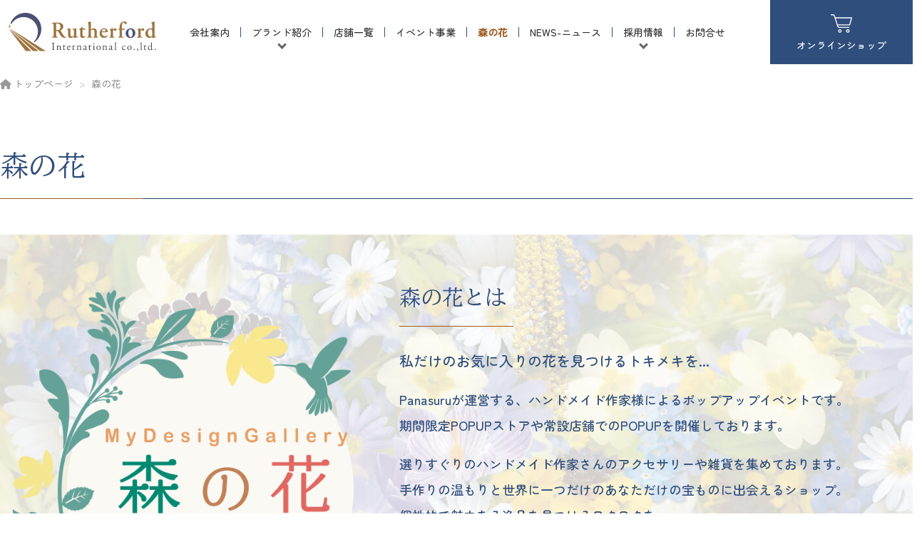

--- FILE ---
content_type: text/html; charset=UTF-8
request_url: https://www.rutherford.jp/flowers
body_size: 5624
content:
<!DOCTYPE html>
<html lang="ja" prefix="og: http://ogp.me/ns#">
<head>
<meta charset="utf-8">
<title>森の花 | 株式会社ラザフォードインターナショナル</title>
<link rel="canonical" href="https://www.rutherford.jp/flowers">
<meta name="viewport" content="width=device-width,initial-scale=1.0,minimum-scale=1.0,user-scalable=yes">
<meta name="description" content="株式会社ラザフォードインターナショナルのサービス内容（アクセサリー服飾雑貨の企画、製造、小売業、卸売）、会社案内、ブランド紹介、店舗一覧、採用情報、お問合せなど">
<meta name="keywords" content="ラザフォードインターナショナル">
<link rel="icon" href="https://www.rutherford.jp/images/common/favicon.ico">
<meta property="og:url" content="https://www.rutherford.jp/flowers">
<meta property="og:type" content="article">
<meta property="og:title" content="森の花 | 株式会社ラザフォードインターナショナル">
<meta property="og:description" content="株式会社ラザフォードインターナショナルのサービス内容（アクセサリー服飾雑貨の企画、製造、小売業、卸売）、会社案内、ブランド紹介、店舗一覧、採用情報、お問合せなど">
<meta property="og:site_name" content="株式会社ラザフォードインターナショナル">
<meta property="og:image" content="https://www.rutherford.jp/images/header/ogp.jpg">
<meta name="twitter:card" content="summary">
<link rel="alternate" href="https://www.rutherford.jp/feed" type="application/rss+xml" title="RSS">
<link rel="stylesheet" href="/css/reset.css">
<link rel="stylesheet" href="/css/style.css?20260121181041">
<link rel="stylesheet" href="/css/pc.css?20260121181041">
<link rel="stylesheet" href="/css/tablet.css?20260121181041">
<link rel="stylesheet" href="/css/smart.css?20260121181041">
<link rel="preconnect" href="https://fonts.googleapis.com">
<link rel="preconnect" href="https://fonts.gstatic.com" crossorigin>
<link href="https://fonts.googleapis.com/css2?family=BIZ+UDMincho:wght@400;700&family=Zen+Maru+Gothic:wght@500&display=swap" rel="stylesheet">
<script src="https://www.rutherford.jp/js/jquery.js"></script>
<link rel="stylesheet" href="/css/fontawesome_all.css">
<link rel="stylesheet" href="/css/colorbox.css">
<link rel="stylesheet" href="https://unpkg.com/scroll-hint@1.1.10/css/scroll-hint.css">
</head>
<body>
    <header>
        <div class="header-container">
            <div class="logo"><a href="/"><img src="/images/common/logo.svg" alt="ラザフォードインターナショナル" width="209" height="53"></a></div>
            <div class="header-sp">
                <div class="hamburger">
                    <span></span>
                    <span></span>
                    <span></span>
                </div>
            </div>
        </div>
        <nav class="megamenu">
<ul>    <li class="">
        <a href="https://www.rutherford.jp/company">会社案内</a>
        <div>
            <p><a href="https://www.rutherford.jp/company">会社案内 TOPへ</a></p>
        </div>
    </li>
    <li class="">
        <a href="https://www.rutherford.jp/brand">ブランド紹介</a>
        <div>
            <p><a href="https://www.rutherford.jp/brand">ブランド紹介 TOPへ</a></p>
<ul>	<li>
		<a href="https://www.rutherford.jp/brand/panasuru">Pana Suru</a>
	</li>
</ul>        </div>
    </li>
    <li class="">
        <a href="https://www.rutherford.jp/store">店舗一覧</a>
        <div>
            <p><a href="https://www.rutherford.jp/store">店舗一覧 TOPへ</a></p>
        </div>
    </li>
    <li class="">
        <a href="https://www.rutherford.jp/event">イベント事業</a>
        <div>
            <p><a href="https://www.rutherford.jp/event">イベント事業 TOPへ</a></p>
        </div>
    </li>
    <li class=" here">
        <a href="https://www.rutherford.jp/flowers">森の花</a>
        <div>
            <p><a href="https://www.rutherford.jp/flowers">森の花 TOPへ</a></p>
        </div>
    </li>
    <li class="">
        <a href="https://www.rutherford.jp/news">NEWS-ニュース</a>
        <div>
            <p><a href="https://www.rutherford.jp/news">NEWS-ニュース TOPへ</a></p>
        </div>
    </li>
    <li class="">
        <a href="https://www.rutherford.jp/recruit">採用情報</a>
        <div>
            <p><a href="https://www.rutherford.jp/recruit">採用情報 TOPへ</a></p>
<ul>	<li>
		<a href="https://www.rutherford.jp/recruit/panasuru">アクセサリー販売</a>
<ul>	<li>
		<a href="https://www.rutherford.jp/recruit/panasuru/yokohamapanacole01">Panacoleジョイナス横浜店</a>
	</li>
	<li>
		<a href="https://www.rutherford.jp/recruit/panasuru/yokohamatouroku01">【登録制スタッフ】横浜エリアのアクセサリー販売スタッフ</a>
	</li>
	<li>
		<a href="https://www.rutherford.jp/recruit/panasuru/centerminami01">Panacoleセンター南店</a>
	</li>
	<li>
		<a href="https://www.rutherford.jp/recruit/panasuru/yokohama01">Panash 新横浜店</a>
	</li>
	<li>
		<a href="https://www.rutherford.jp/recruit/panasuru/tamacenter01">Panasuru多摩センター店</a>
	</li>
	<li>
		<a href="https://www.rutherford.jp/recruit/panasuru/kawagoe01">PanaSuru 川越店</a>
	</li>
	<li>
		<a href="https://www.rutherford.jp/recruit/panasuru/kamoi01">DailyPanasuru鴨居店</a>
	</li>
	<li>
		<a href="https://www.rutherford.jp/recruit/panasuru/isesaki01">Panash伊勢崎店</a>
	</li>
</ul>	</li>
	<li>
		<a href="https://www.rutherford.jp/recruit/office">その他(本社スタッフ等)</a>
<ul>	<li>
		<a href="https://www.rutherford.jp/recruit/office/merchandize-01">商品管理</a>
	</li>
</ul>	</li>
	<li>
		<a href="https://www.rutherford.jp/recruit/interview">スタッフインタビュー</a>
	</li>
	<li>
		<a href="https://www.rutherford.jp/recruit/apply">採用応募フォーム</a>
	</li>
</ul>        </div>
    </li>
    <li class="">
        <a href="https://www.rutherford.jp/forms">お問合せ</a>
        <div>
            <p><a href="https://www.rutherford.jp/forms">お問合せ TOPへ</a></p>
        </div>
    </li>
</ul>        </nav>
        <a class="header-btn" href="https://www.panasuru.shop" target="_blank">
            <span><img src="/images/icons/cart.svg" alt="カートアイコン" width="30" height="26"></span>
            オンラインショップ</a>
    </header>
    <div id="wrapper"><nav class="breadcrumb fixbox">
    <ol>
        <li><a href="https://www.rutherford.jp">トップページ</a></li>
        <li><a href="https://www.rutherford.jp/flowers">森の花</a></li>
    </ol>
</nav>
<main id="page" class="fixbox">
    <article>
        <h1>
森の花        </h1>
                <section class="flowers-01 hundred-vw">
    <div class="fixbox">
        <div class="leftImg">
            <div class="img"><img src="/images/img/flowers_00.png" width="600" height="600" alt="Panasuru  森の花"></div>
            <div class="txt">
                <h2>森の花とは</h2>
                <p class="lead">私だけのお気に入りの花を見つけるトキメキを...</p>
                <p>Panasuruが運営する、ハンドメイド作家様によるポップアップイベントです。<br>
                期間限定POPUPストアや常設店舗でのPOPUPを開催しております。</p>
                <p>選りすぐりのハンドメイド作家さんのアクセサリーや雑貨を集めております。<br>
                手作りの温もりと世界に一つだけのあなただけの宝ものに出会えるショップ。<br>
                個性的で魅力ある逸品を見つけるワクワクを。</p>
                <p><a href="https://www.instagram.com/morinohana_panasuru/" target="_blank" class="instagram" rel="noreferrer noopener">morinohana_panasuru</a></p>
                <div><img src="/images/img/flowers_logo01.svg" width="316" height="74" alt="Panasuruロゴ"></div>
            </div>
        </div>
    </div>
</section>

<section>
    <h2>過去のポップアップイベント開催実績</h2>
    <p>過去に開催した、森の花の実績の一部をご紹介します。</p>
    <p style="text-align:right;"><a href="https://www.instagram.com/morinohana_popupshop/" target="_blank" class="instagram" rel="noreferrer noopener">morinohana_popupshop</a></p>
    <ul class="fourColumns">
        <li><img src="/images/img/flowers_01.jpg" width="308" height="274" alt="横浜ジョイナス1F 西口広場POPUP">横浜ジョイナス1F 西口広場POPUP</li>
        <li><img src="/images/img/flowers_04.jpg" width="372" height="314" alt="アトレ目黒 POPUP">アトレ目黒 POPUP</li>
        <li><img src="/images/img/flowers_05.jpg" width="396" height="266" alt="キラリナ京王吉祥寺 POPUP">キラリナ京王吉祥寺 POPUP</li>
        <li><img src="/images/img/flowers_08.jpg" width="344" height="420" alt="キラリナ京王吉祥寺 POPUP">港北TOKYU S.C POPUP</li>
    </ul>
</section>

<section>
    <h2>コンセプト</h2>
    <div class="leftImg clearfix">
        <div class="img"><img src="/images/img/flowers_09.jpg" width="378" height="264" alt="コンセプト"></div>
        <div class="txt">
            <p>選りすぐりのハンドメイド作家さんによる手作りアクセサリーや雑貨の展示販売。<br>世界に一つの作品をアクセサリー販売のプロが丁寧に接客対応いたします。<br>
            大切な人へのギフトやお客様にピッタリの逸品をご提案。<br>
            あなただけの宝物に出会える限定ショップを展開します。</p>
            <ul class="twoColumns">
                <li><img src="/images/img/flowers_10.jpg" width="446" height="304" alt="コンセプト"></li>
                <li><img src="/images/img/flowers_11.jpg" width="376" height="330" alt="コンセプト"></li>
            </ul>
        </div>
    </div>
</section>


<section class="flowers-02">
    <h2>森の花 出店についてのご案内</h2>
    <p class="lead">プロの接客力と作家作品の連携</p>
    <p>当社にはアクセサリー販売のプロが多数在籍しております。<br>世界に一つの作品をお客様の心に寄り添い、的確なアドバイスと心地よい接客で<br>お気に入りの作品を見つけるお手伝いを心がけます。</p>
    <dl class="table">
        <dt>こんなお客様にオススメ</dt>
        <dd>アクセサリーや雑貨が大好きで、人と被らないけどデイリーにも使える自分だけのお気に入りを見つけたい方</dd>
    
        <dt>ポイント</dt>
        <dd>幅広い価格設定。ギフトにも最適なリーズナブルな価格から自分へのご褒美までハンドメイド作家さんによるこだわりの手作り作品を選べます。</dd>

        <dt>お取り扱いアイテム</dt>
        <dd>
            <ul>
                <li>ピアス</li>
                <li>イヤリング</li>
                <li>ネックレス</li>
                <li>リング</li>
                <li>その他のアクサセリー類</li>
            </ul>

            <ul class="img">
                <li><img src="/images/img/flowers_17.jpg" width="300" height="300"></li>
                <li><img src="/images/img/flowers_18.jpg" width="300" height="300"></li>
            </ul>
        </dd>

        <dt>展開方法</dt>
        <dd>
            <ul>
                <li>季節やイベントに合わせたテーマでの商品展開</li>
                <li>シンプルな什器で商品を引き立てます</li>
                <li>ギャラリーを観るような居心地の良い空間作りを</li>
                <li>様々な個性の作家作品で売場を彩ります</li>
            </ul>
        </dd>

        <dt>展開イメージ</dt>
        <dd>
            <div><img src="/images/img/flowers_19.jpg" width="300" height="300"></div>
            <p>1ブース 約60×60cm<br>1作家 約50~80点の出品で多彩な個性の作品を取り揃えます</p>
        </dd>
    </dl>
</section>

<section class="inquiry">
    <h2>あなたの作品を販売してみませんか？</h2>
    <p>「森の花」ではハンドメイド作家さんを随時募集しております。<br>こだわりのハンドメイド商品をパナシュールで販売してみませんか？</p>
    <div><a href="/form/inquiry">出展のお問合せ</a></div>
</section>

<section>
    <h2>ハンドメイド取り扱い店舗</h2>
    <p class="lead">出店のお問合せは、各店舗のInstagramアカウントより受付しております。</p>
    <div class="flex-container-two flowers-03-container">
        <section>
            <h3>Panash 新横浜店</h3>
            <div class="img"><img src="/images/img/flowers_20.jpg" width="400" height="300" alt="Panash 新横浜店"></div>
            <dl class="table">
                <dt>住所</dt>
                <dd>神奈川県横浜市港北区3-4 新横プリンスぺぺ1F</dd>

                <dt>Instagram</dt>
                <dd><a href="https://www.instagram.com/panash_shinyokohama/" target="_blank" class="instagram" rel="noreferrer noopener">panash_shinyokohama</a></dd>
            </dl>
        </section>

        <section>
            <h3>Panasuru 多摩センター店</h3>
            <div class="img"><img src="/images/img/flowers_22.jpg" width="400" height="300" alt="Panasuru 多摩センター店"></div>
            <dl class="table">
                <dt>住所</dt></dt>
                <dd>東京都多摩市落合1-46-1 ココリア多摩センター1F</dd>

                <dt>Instagram</dt>
                <dd><a href="https://www.instagram.com/panasuru_tama/" target="_blank" class="instagram" rel="noreferrer noopener">panasuru_tama</a></dd>
            </dl>
        </section>

        <section>
            <h3>Panash 伊勢崎店</h3>
            <div class="img"><img src="/images/img/flowers_24.jpg" width="400" height="300" alt="Panash 伊勢崎店"></div>
            <dl class="table">
                <dt>住所</dt>
                <dd>群馬県伊勢崎市小保方町368スマーク伊勢崎</dd>

                <dt>Instagram</dt>
                <dd><a href="https://www.instagram.com/panash_isesaki/" target="_blank" class="instagram" rel="noreferrer noopener">panash_isesaki</a></dd>
            </dl>
        </section>

        <section>
            <h3>Panacole 横浜ジョイナス店</h3>
            <div class="img"><img src="/images/img/flowers_25.jpg" width="400" height="300" alt="Panash 伊勢崎店"></div>
            <dl class="table">
                <dt>住所</dt>
                <dd>神奈川県横浜市西区南幸1-5-1 ジョイナスB1F</dd>

                <dt>Instagram</dt>
                <dd><a href="https://www.instagram.com/panacole_yokohama/" target="_blank" class="instagram" rel="noreferrer noopener">panacole_yokohama</a></dd>
            </dl>
        </section>

        <section>
            <h3>Panacole 港北TOKYU店</h3>
            <dl class="table">
                <dt>住所</dt>
                <dd>神奈川県横浜市都筑区芽ヶ崎中央5-1 港北TOKYU S.C 1F</dd>

                <dt>Instagram</dt>
                <dd><a href="https://www.instagram.com/panacole_kohoku/?hl=ja" target="_blank" class="instagram" rel="noreferrer noopener">panacole_minami</a></dd>
            </dl>
        </section>
    
        <section>
            <h3>Panasuru 川越店</h3>
            <dl class="table">
                <dt>住所</dt>
                <dd>埼玉県川越市新富町1-22B 西武本川越ペペ 1F</dd>

                <dt>Instagram</dt>
                <dd><a href="https://www.instagram.com/panasuru_kawagoe/" target="_blank" class="instagram" rel="noreferrer noopener">panasuru_kawagoe</a></dd>
            </dl>
        </section>
    
        <section>
            <h3>Panasuru 新三郷店</h3>
            <dl class="table">
                <dt>住所</dt>
                <dd>埼玉県三郷市新三郷ららシティ3-1-1 ららぽーと新三郷 1F</dd>

                <dt>Instagram</dt>
                <dd><a href="https://www.instagram.com/panasuru_shinmisato/" target="_blank" class="instagram" rel="noreferrer noopener">panasuru_shinmisato</a></dd>
            </dl>
        </section>
    </div>
</section>

<section>
    <h2>株式会社ラザフォードインターナショナル 企業情報</h2>
    <dl class="table">
        <dt>所在地</dt>
        <dd>東京都大田区田園調布2-11-11 ラザフォードビルディング</dd>

        <dt>TEL</dt>
        <dd>03-6459-7886</dd>

        <dt>森の花.bypanasuru公式</dt>
        <dd><a href="https://www.instagram.com/morinohana_panasuru/" target="_blank" class="instagram" rel="noopener noreferrer">morinohana_panasuru</a><br>イベント情報の配信・総合案内</dd>

        <dt>森の花 POPUP専用</dt>
        <dd><a href="https://www.instagram.com/morinohana_popupshop/" target="_blank" class="instagram" rel="noopener noreferrer">morinohana_popupshop</a><br>期間限定 POPUPストア最新情報</dd>

        <dt>会社概要</dt>
        <dd><a href="/company">会社案内ページ</a></dd>
    </dl>
</section>

<section class="inquiry">
    <h2>あなたの作品を販売してみませんか？</h2>
    <p>「森の花」ではハンドメイド作家さんを随時募集しております。<br>こだわりのハンドメイド商品をパナシュールで販売してみませんか？</p>
    <div><a href="/form/inquiry">出展のお問合せ</a></div>
</section>    </article>
</main>
</div>
<!-- /#wrapper -->
<footer>
    <div id="pageTop"><a href="#">TOP</a></div>
<ul class="footerNav">    <li><a href="https://www.rutherford.jp/company">会社案内</a></li>
    <li><a href="https://www.rutherford.jp/brand">ブランド紹介</a></li>
    <li><a href="https://www.rutherford.jp/store">店舗一覧</a></li>
    <li><a href="https://www.rutherford.jp/event">イベント事業</a></li>
    <li><a href="https://www.rutherford.jp/flowers">森の花</a></li>
    <li><a href="https://www.rutherford.jp/news">NEWS-ニュース</a></li>
    <li><a href="https://www.rutherford.jp/recruit">採用情報</a></li>
    <li><a href="https://www.rutherford.jp/forms">お問合せ</a></li>
</ul>    <address>
        <p>145-0071 東京都大田区田園調布2-11-11</p>
        <p><span><img src="/images/icons/tel.svg" alt="電話アイコン" width="30" height="26"></span>TEL: 03-6459-7886</p>
    </address>
    <div class="logo"><a href="/"><img src="/images/common/logo.svg" alt="ラザフォードインターナショナル" width="347" height="89"></a></div>
    <small>Copyright &copy; All Rights Reserved</small>
</footer>
<script src="/js/jquery.colorbox.js"></script>
<script src="/js/common.js"></script>
<script src="/js/default.js"></script>
<script src="/js/smoothScroll.js"></script>
<script type="application/ld+json">
{ 
  "@context": "http://schema.org/",
  "@type": "BreadcrumbList",
  "itemListElement":
  [
      {
      "@type": "ListItem",
      "position": "1",
      "item":
      {
        "@id": "https://www.rutherford.jp",
        "name": "株式会社ラザフォードインターナショナル"
      }
    }
    ,      {
      "@type": "ListItem",
      "position": "2",
      "item":
      {
        "@id": "https://www.rutherford.jp/flowers",
        "name": "森の花"
      }
    }
        ]
}
</script>
<script src="https://unpkg.com/scroll-hint@1.1.10/js/scroll-hint.js"></script>

<script>
    window.addEventListener('DOMContentLoaded', function () {
        new ScrollHint('div.scroll table', {
            remainingTime: 5000,
            i18n: {
                scrollable: '横スクロールできます'
            }
        });
    });
</script>
<script>
    $(function () {
        var topBtn = $('#pageTop');
        topBtn.hide();
        $(window).scroll(function () {
            if ($(this).scrollTop() > 80) {
                topBtn.fadeIn();
            } else {
                topBtn.fadeOut();
            }
        });
        topBtn.click(function () {
            $('body,html').animate({
                scrollTop: 0
            }, 1500);
            return false;
        });
    });  
</script>

<!-- Google tag (gtag.js) -->
<script async src="https://www.googletagmanager.com/gtag/js?id=G-0JNGQXL0B0"></script>
<script>
  window.dataLayer = window.dataLayer || [];
  function gtag(){dataLayer.push(arguments);}
  gtag('js', new Date());

  gtag('config', 'G-0JNGQXL0B0');
</script>

</body>
</html>

--- FILE ---
content_type: text/css
request_url: https://www.rutherford.jp/css/reset.css
body_size: 1031
content:
html, body, div, span, object, iframe,
h1, h2, h3, h4, h5, h6, p, blockquote, pre,
abbr, address, cite, code,
del, dfn, em, img, ins, kbd, q, samp,
small, strong, sub, sup, var,
b, i,
dl, dt, dd, ol, ul, li,
fieldset, form, label, legend,
table, caption, tbody, tfoot, thead, tr, th, td,
article, aside, canvas, details, figcaption, figure, 
footer, header, hgroup, menu, nav, section, summary,
time, mark, audio, video {
    margin:0;
    padding:0;
    border:0;
    outline:0;
    font-size:100%;
    font-style: normal;
    vertical-align:baseline;
    background:transparent;
}

body {
    line-height:1;
}

article,aside,details,figcaption,figure,
footer,header,hgroup,menu,nav,section { 
    display:block;
}

nav ul {
    list-style:none;
}

blockquote, q {
    quotes:none;
}

blockquote:before, blockquote:after,
q:before, q:after {
    content:'';
    content:none;
}

a {
    margin:0;
    padding:0;
    font-size:100%;
    vertical-align:baseline;
    background:transparent;
}

img{
    vertical-align: middle;
    border:none;
    max-width: 100%;
    height: auto;
}

/* change colours to suit your needs */
ins {
    text-decoration:none;
}

del {
    text-decoration: line-through;
}

abbr[title], dfn[title] {
    border-bottom:1px dotted;
    cursor:help;
}

table {
    border-collapse:collapse;
    border-spacing:0;
}

/* change border colour to suit your needs */
hr {
    display:block;
    height:1px;
    border:0;   
    border-top:1px solid #cccccc;
    margin:1em 0;
    padding:0;
}

input,
select {
    vertical-align:middle;
    font-size:1.6rem;
}
textarea{
    font-family:"メイリオ", "ＭＳ Ｐゴシック", "MS Gothic", "Osaka－等幅", Osaka-mono, monospace;
    font-size:1.6rem;
}

.clearfix::after {
    content: "";
    display: block;
    clear: both;
}

@media screen and (max-width:599px){
    input[type="button"],
    input[type="email"],
    input[type="submit"],
    input[type="text"],
    input[type="url"],
    input[type="number"],
    input[type="tel"],
    input[type="password"],
    select,
    textarea{
        -webkit-appearance: none;
        -moz-appearance: none;
        appearance: none;
        border-radius: 0;
        padding:10px;
        width:100%;
    }
    select {
        border-radius: 0;
        background:#fff url(/images/icons/sort-down-solid.svg) no-repeat right 2px top 20%;
        background-size: 14px;
    }
}

--- FILE ---
content_type: text/css
request_url: https://www.rutherford.jp/css/style.css?20260121181041
body_size: 13277
content:
@charset "utf-8";

/* css記載順序
A. reset.css
B. style.css
C. pc.css
D. tablet.css
E. smart.css

B-01. 枠組共通
B-02. header
B-03. nav
B-04. main共通
B-05. h1,h2見出し
B-06. breadcrumb
B-07. pager
B-08. aside
B-09. footer
B-10. toppage
B-11. form
B-12. レギュレーション
B-13. 検索結果
B-14. 内部ページ
end css記載順序*/


/*************************** B-01. 枠組共通 ***********************/
html {
	font-size: 62.5%;
}

@media screen and (max-width:1279px) {
	html {
		font-size: 56.25%;
	}
}

* {
	margin: 0;
	padding: 0;
	box-sizing: border-box;
}

body {
	font-family: "Zen Maru Gothic", sans-serif, "メイリオ", "ＭＳ Ｐゴシック", "MS Gothic", "Osaka－等幅", Osaka-mono, monospace;
	font-size: 1.8rem;
	color: #2f4e7c;
}

#wrapper {
	margin: 0 auto;
	padding: 90px 0 140px;
	overflow: clip;
}

.fixbox {
	max-width: 1440px;
	width: 100%;
	margin-left: auto;
	margin-right: auto;
}

main {
	display: flex;
}

main article {
	margin-top: 6.0rem;
	width: calc(100% - 220px);
	flex-grow: 1;
}

main article#top {
	margin-top: 0;
}

main article section {
	/*h2*/
	margin-top: 90px;
}

main article section section {
	/*h3*/
	margin-top: 60px;
}

main article section section section {
	/*h4*/
	margin-top: 40px;
}

main article section section section section {
	/*h5 h6*/
	margin-top: 30px;
}



/*************************** B-02. header ************************/
header {
	max-width: 1920px;
	margin: 0 auto;
	display: flex;
	align-items: center;
	justify-content: space-between;
	position: relative;
	position: fixed;
    width: 100%;
    z-index: 1000;
    background: rgba(255,255,255,0.92);
    left:50%;
    transform:translateX(-50%);
}

.header-container {
	display: flex;
	align-items: center;
	justify-content: space-between;
}
.header-container span {
	margin-left: 1.0rem;
	font-size: 1.2rem;
	display: flex;
	align-items: center;
	line-height: 1.4;
}

.header-container div.logo {
	margin-left: 1rem;
}

.header-btn {
	text-align: center;
	padding: 20px 1rem;
	display: inline-block;
	max-width: 20rem;
	width: 100%;
	background-color: #2f4e7c;
	color: #fff;
	font-size: 1.4rem;
	white-space: nowrap;
}
.header-btn img {
	display: block;
	margin: 0 auto 10px;
	width: 30px;
	height: 26px;
}

/* ハンバーガーボタン */
.hamburger,
.header-sp,
.header-sp-search {
	display: none;
}

/*************************** B-03. nav ***************************/
/*megamenu 共通部分*/
.megamenu {
	min-width: 75rem;
	margin-right: 16px;
}

.megamenu a {
	display: block;
	text-decoration: none;
	color: #eee;
}

/*megamenu 2階層目以降のhere共通*/
.megamenu div ul li.here>a {
	color: #009bde;
}

.megamenu div ul li.here>a::before {
	content: "\f0da";
	font-family: "Font Awesome 6 Free";
	font-weight: 900;
	padding-right: 4px;
	color: #009bde;
}

/*#wrapper,footerをjsと共に黒くする*/
footer::after,
#wrapper::after {
	width: 100%;
	height: 100%;
	position: absolute;
	background: rgba(0, 0, 0, 0.8);
	content: '';
	left: 0;
	top: 0;
	z-index: -1;
	opacity: 0;
	transition: z-index .3s, opacity .3s;
}

footer.overlay::after,
#wrapper.overlay::after {
	z-index: 1;
	opacity: 1;
}

/* 第一階層 */
.megamenu>ul {
	display: flex;
}

.megamenu>ul>li {
	text-align: center;
	border-right: 1px solid #2f4e7c;
	flex-grow: 1;
}

.megamenu>ul>li:last-child {
	border: none;
}

.megamenu>ul>li>a {
	color: #333;
}

.megamenu>ul>li.here>a {
	font-weight: bold;
	color: #9F5D25;
}

.megamenu>ul>li>a {
	font-size: clamp(1.4rem, 0.91vw, 1.6rem);
	padding: 0 15px;
}


/*子階層がある場合*/
.megamenu>ul>li.has-child>a {
	position: relative;
}

.megamenu>ul>li.has-child>a::before {
	position: absolute;
	bottom: -15px;
	right: 0;
	left: 0;
	margin: auto;
	content: "";
	width: 6px;
	height: 6px;
	border-top: 3px solid #666;
	border-right: 3px solid #666;
	transform: rotate(135deg);
	display: block;
	transition: transform .3s;
}

.megamenu>ul>li.nav_open>a::before {
	transform: rotate(-45deg);
}

/* 第2階層 */
.megamenu div {
	display: none;
	background-color: #2F4E7C;
	width: 100%;
	left: 0;
	top: 94px;
	z-index: 10000;
	position: absolute;
	padding: 50px 0;
}

.megamenu div p {
	width: 400px;
	margin: 0 auto 16px;
	text-align: left;
	font-weight: bold;
}

.megamenu div p a {
	border: 1px solid #eee;
	padding: 15px;
	position: relative;
}

.megamenu div p a::after {
	position: absolute;
	top: 0;
	bottom: 0;
	vertical-align: middle;
	right: 14px;
	margin: auto;
	content: "";
	width: 6px;
	height: 6px;
	border-top: 3px solid #fff;
	border-right: 3px solid #fff;
	transform: rotate(45deg);
	display: block;
	transition: right .3s, background-color .3s;
}

.megamenu div a:hover {
	opacity: .5;
	transition: .5s;
}

.megamenu div p a:hover::after {
	right: 24px;
}

.megamenu div>ul {
	display: flex;
	flex-wrap: wrap;
}

.megamenu div>ul>li {
	width: 23%;
	margin: 1%;
	background-color: rgba(0, 0, 0, 0.2);
	text-align: left;
}

.megamenu div>ul>li>a {
	font-size: 2.0rem;
	color: #fff;
	font-weight: bold;
	padding: 15px;
}


/* 第3階層 */
.megamenu div>ul>li>ul {
	padding: 0 0 10px 16px;
}

.megamenu div>ul>li>ul>li>a {
	padding: 10px 0;
	font-weight: 500;
	color: #aaa;
}

/* 第4階層 */
.megamenu div>ul>li>ul>li>ul {
	margin: 2px 0 10px;
}

.megamenu div>ul>li>ul>li>ul>li {
	margin-left: 4px;
	padding-left: 8px;
	border-left: 1px solid #999;
}

.megamenu div>ul>li>ul>li>ul>li>a {
	padding: 3px 0 6px;
}

/* 第5階層 */
.megamenu div>ul>li>ul>li>ul>li>ul {
	margin: 4px 0 0;
	padding-bottom: 4px;
}

.megamenu div>ul>li>ul>li>ul>li>ul>li {
	margin-left: 6px;
	padding-left: 7px;
	border-left: 1px solid #aaa;
}

.megamenu div>ul>li>ul>li>ul>li>ul>li>a {
	padding: 3px 0 6px;
}

/* 第6階層 */
.megamenu div>ul>li>ul>li>ul>li>ul>li>ul {
	margin: 4px 0 0;
	padding-bottom: 4px;
}

.megamenu div>ul>li>ul>li>ul>li>ul>li>ul>li {
	margin-left: 5px;
	padding-left: 6px;
	border-left: 1px solid #888;
}

.megamenu div>ul>li>ul>li>ul>li>ul>li>ul>li>a {
	padding: 3px 0 6px;
}

/* 第7階層 */
.megamenu div>ul>li>ul>li>ul>li>ul>li>ul>li>ul {
	margin: 4px 0 0;
	padding-bottom: 4px;
}

.megamenu div>ul>li>ul>li>ul>li>ul>li>ul>li>ul>li {
	margin-left: 4px;
	padding-left: 5px;
	border-left: 1px solid #888;
}

.megamenu div>ul>li>ul>li>ul>li>ul>li>ul>li>ul>li>a {
	padding: 3px 0 6px;
}

/*************************** B-04. main共通 ***********************/
.tablet {
	display: none;
}

.sp {
	display: none;
}

.hundred-vw{
    width: 100vw;
    margin: 0 calc(50% - 50vw);
    padding: 0 calc(50vw - 50% + 8px) 0;
}

a {
	text-decoration: none;
	color: #237cd5;
	transition: color .3s, background .3s, opacity .3s, border .3s;
}

a:hover {
	opacity: .5;
}

.btn {
	position: relative;
	text-align: center;
	font-size: 2rem;
	color: #fff;
	display: inline-block;
	max-width: 600px;
	width: 100%;
	border: 1px solid rgba(255, 255, 255, .31);
	padding: 40px 10px;
	transition: .3s;
}

.btn::after {
	content: "";
	position: absolute;
	top: 50%;
	right: 29px;
	width: 10px;
	height: 10px;
	border-top: 1px solid rgba(255, 255, 255, 0.31);
	border-right: 1px solid rgba(255, 255, 255, 0.31);
	transform: rotate(45deg);
	transition: .3s;
}

.btn:hover,
.btn:focus {
	opacity: 1;
	color: #000;
	background-color: #fff;
	transition: .3s;
}

.btn:hover::after,
.btn:focus::after {
	right: 24px;
	border-top: 1px solid #000;
	border-right: 1px solid #000;
	transition: .3s;
}


.more {
	text-align: center;
	margin-top: 20px;
}

.more a {
	border: 1px solid #333;
	display: inline-block;
	width: 100%;
	max-width: 300px;
	font-size: 1.4rem;
	padding: 2rem 0;
	border-radius: 10px;
	color: #333;
}

.more a:hover {
	background: #eee;
}

a.pdf {}

a.pdf::after {
	content: "\f1c1";
	font-family: "Font Awesome 6 Free";
	font-weight: 900;
	padding-left: 6px;
}

main p {
	font-size: 1.8rem;
	line-height: 3.6rem;
	margin-bottom: 1.8rem;
}

main p strong {
	color: #000;
}

main p.lead {
	font-size: 2.0rem;
}

mark {
	background: linear-gradient(transparent 80%, #6cf 80%);
	font-weight: bold;
}

.const {
	padding: 100px 0;
	text-align: center;
	background: #f0f0f0;
	border: 10px solid #ddd;
	font-size: 2.4rem;
}

.const {
	padding: 100px 0;
	text-align: center;
	background: #f0f0f0;
	border: 10px solid #ddd;
	font-size: 2.4rem;
}

.concept {
	display: flex;
	justify-content: space-between;
	flex-wrap: wrap;
}

.concept .concept-left {
	width: 48%;
}

.concept .tit {
	font-size: 4.0rem;
	border-bottom: 1px solid #1a3d69;
	padding-bottom: 0.7rem;
	margin-bottom: 4rem;
	display: table;
	font-family: "BIZ UDMincho";
}

.concept .catchcopy {
	font-size: 4.8rem;
	line-height: 1.6;
	font-family: "BIZ UDMincho";
	padding-left: 2rem;
}

.concept .concept-right {
	width: 48%;
	color: #9f5d25;
}

.concept .concept-bg {
	font-size: 10rem;
	color: rgba(0, 0, 0, 0.05);
	font-family: impact;
	text-align: center;
}

ul.before-after {
	display: flex;
	flex-wrap: wrap;
	margin: 0 -1%;
	list-style: none;
	position: relative;
}

ul.before-after li {
	width: 48%;
	margin: 1%;
	line-height: 1.3;
	text-align: center;
	background: #f0f0f0;
	padding: 1% 0.5%;
}

ul.before-after li:first-child::after {
	position: absolute;
	left: 50%;
	top: 50%;
	transform: translate(-50%, -50%);
	content: "\f30b";
	font-family: "Font Awesome 6 Free";
	font-weight: 900;
	font-size: 14rem;
	z-index: 9;
}

ul.before-after li:first-child::before {
	content: "BEFORE";
	font-size: 3.6rem;
	font-weight: bold;
	display: block;
	margin-bottom: 1.2rem;
}

ul.before-after li:last-child::before {
	content: "AFTER";
	font-size: 3.6rem;
	font-weight: bold;
	display: block;
	margin-bottom: 1.2rem;
}

ul.before-after li img {
	width: 100%;
	height: auto;
	display: block;
	margin-bottom: 5px;
}

.chat {
	margin-bottom: 20px;
	position: relative;
}

.chat:before,
.chat:after {
	clear: both;
	content: "";
	display: block;
}

.chat.left p.img {
	float: left;
	margin-right: 20px;
	width: 60px;
	height: 60px;
}

.chat.right p.img {
	float: right;
	margin-left: 20px;
	width: 60px;
	height: 60px;
}

.chat p.img img {
	width: 100%;
	height: 100%;
	border: 1px solid #aaa;
	border-radius: 50%;
	margin: 0;
}

.chat p.img span {
	margin-top: -4px;
	font-size: 1.1rem;
	text-align: center;
	display: block;
}

.chat div.txt {
	position: relative;
	padding: 10px;
	border: 1px solid;
	border-radius: 10px;
	max-width: -webkit-calc(100% - 120px);
	max-width: calc(100% - 120px);
	display: inline-block;
}

.chat.left div.txt {
	float: left;
	border-color: #aaa;
	background: #f0f2f4;
}

.chat.right div.txt {
	border-color: #aaa;
	background: #c3f69d;
	float: right;
}

main .chat p {
	margin: 0 0 10px;
	line-height: 1.8;
}

.chat p:last-child {
	margin-bottom: 0;
}

.chat div.txt::before,
.chat div.txt::after {
	position: absolute;
	content: '';
	border: 10px solid transparent;
	top: 15px;
}

.chat.left div.txt::before {
	border-right: 10px solid #aaa;
	left: -20px;
}

.chat.left div.txt::after {
	border-right: 10px solid #f0f2f4;
	left: -19px;
}

.chat.right div.txt::before {
	border-left: 10px solid #aaa;
	right: -20px;
}

.chat.right div.txt::after {
	border-left: 10px solid #c3f69d;
	right: -19px;
}

.related-article-container {
	display: flex;
	flex-wrap: wrap;
	justify-content: space-between;
	margin: 5rem 0;
}

.related-article-box {
	border: 1px solid #ccc;
	padding: 2rem 2rem 1rem;
	margin: 0 0 4rem;
	position: relative;
	width: 49%;
}

.related-article-box::after {
	position: absolute;
	content: "関連ページ";
	background: #eee;
	color: #111;
	width: 12rem;
	text-align: center;
	padding: 0.8rem 0;
	top: -1.5rem;
	left: 1rem;
}

.related-article-box a {
	display: block;
	text-decoration: none;
	color: #333;
	display: flex;
}

.related-article-box a:hover {
	opacity: 0.5;
}

.related-article-box div.img img {
	transition: opacity 0.3s;
	width: 20rem;
	height: 14rem;
	margin-right: 1rem;
	object-fit: cover;
}

.related-article-box a:hover div.img img {
	opacity: 0.5;
}

.related-article-box div.txt {
	width: calc(100% - 21rem);
	font-size: 2rem;
	margin-bottom: 1.2rem;
}

dl.faq dt {
	font-size: 2.2rem;
	line-height: 1.6;
	padding: 0 3px;
	display: flex;
	margin-bottom: 3px;
}

dl.faq dt span {
	border-radius: 10px;
	padding: 10px;
	position: relative;
	background: #f0f2f4;
	width: 80%;
}

dl.faq dt span::before {
	position: absolute;
	content: '';
	border-right: 15px solid #f0f2f4;
	border-top: 15px solid transparent;
	border-bottom: 15px solid transparent;
	top: 30px;
	left: -15px;
	transform: translateY(-50%);
}

dl.faq dt::before {
	content: "Q";
	font-size: 3.6rem;
	background: #171d63;
	color: #fff;
	border-radius: 50%;
	width: 60px;
	height: 60px;
	display: flex;
	justify-content: center;
	margin-right: 10px;
}

dl.faq dd {
	margin-bottom: 5rem;
	line-height: 1.4;
	padding: 0 3px;
	display: flex;
	justify-content: flex-end;
}

dl.faq dd span {
	border-radius: 10px;
	padding: 10px;
	position: relative;
	background: #eee;
	width: 80%;
}

dl.faq dd span::before {
	position: absolute;
	content: '';
	border-left: 15px solid #eee;
	border-top: 15px solid transparent;
	border-bottom: 15px solid transparent;
	top: 30px;
	right: -15px;
	transform: translateY(-50%);
}

dl.faq dd::after {
	content: "A";
	font-size: 3.6rem;
	background: #999;
	color: #fff;
	border-radius: 50%;
	width: 60px;
	height: 60px;
	display: flex;
	justify-content: center;
	align-items: center;
	margin-left: 10px;
}

dl.faq img {
	display: block;
}

blockquote {
	padding: 30px 40px 20px;
	background: #f9f9f9;
	color: #666;
	position: relative;
}

blockquote::before {
	content: "\f10d";
	font-family: "Font Awesome 6 Free";
	font-weight: 900;
	position: absolute;
	top: 10px;
	left: 10px;
}

blockquote::after {
	content: "\f10e";
	font-family: "Font Awesome 6 Free";
	font-weight: 900;
	position: absolute;
	bottom: 10px;
	right: 10px;
}

blockquote p.cite {
	text-align: right;
}

.conversion {
	margin: 25px auto;
	width: 100%;
	text-align: center;
}
.conversion a {
	background: #9f5d25;
	color: #fff;
	padding: 3.6rem;
	font-size: 3.6rem;
	display: block;
	text-decoration: none;
}

.miniConversion {
	margin: 25px auto;
	width: 80%;
	max-width: 500px;
	text-align: center;
}
.miniConversion a {
	background: #1a3d69;
	color: #fff;
	padding: 2.4rem;
	font-size: 2.4rem;
	display: block;
	text-decoration: none;
}

.inquiry{
	background: #695d61 url(/images/bg/inquiry.jpg) no-repeat right top;
	background-size: cover;
	padding:3rem;
	color: rgba(255,255,255,1);
}
.inquiry h2{
	margin-bottom: 0;
	padding-left:4rem;
}
.inquiry h2::before{
	content: "\f658";
	font-family: "Font Awesome 6 Free";
	font-weight:900;
	position: absolute;
	top:0px;
	background: none;
}
.inquiry p{
	color: rgba(255,255,255,0.7);
	margin:1rem 0 3rem;
}
.inquiry a{
	display: block;
	background: #9F5D25;
	color:#fff;
	width: 18rem;
	text-align:center;
	padding:2rem 1rem;
	border-radius: 1rem;
	margin:2rem 0 0;
}



a.blank::after {
	content: "\f24d";
	font-family: "Font Awesome 6 Free";
	font-weight: 900;
	padding-left: 6px;
}

p.annotation {
	font-size: 1.4rem;
	line-height: 1.6;
	color: #999;
}

ul.listing {
	margin-left: 30px;
	margin-bottom: 26px;
}

ul.listing li {
	font-size: 1.8rem;
	line-height: 1.6;
	margin-bottom: 10px;
}

ol.listing {
	margin-left: 30px;
	margin-bottom: 26px;
}

ol.listing li {
	font-size: 1.8rem;
	line-height: 1.6;
	margin-bottom: 10px;
}

ul.twoColumns,
ul.threeColumns,
ul.fourColumns,
ul.fiveColumns,
ul.sixColumns {
	display: flex;
	flex-wrap: wrap;
	margin: 0 -1%;
	list-style: none;
}

ul.twoColumns.center li,
ul.threeColumns.center li,
ul.fourColumns.center li,
ul.fiveColumns.center li,
ul.sixColumns.center li {
	text-align: center;
}

ul.twoColumns li {
	width: 48%;
	margin: 1%;
}

ul.threeColumns li {
	width: 31.3333%;
	margin: 1%;
}

ul.fourColumns li {
	width: 23%;
	margin: 1%;
}

ul.fiveColumns li {
	width: 18%;
	margin: 1%;
}

ul.sixColumns li {
	width: 14.6666%;
	margin: 1%;
}

ul.twoColumns li img,
ul.threeColumns li img,
ul.fourColumns li img,
ul.fiveColumns li img,
ul.sixColumns li img {
	width: 100%;
	height: auto;
	display: block;
	margin-bottom: 1rem;
}

.flex-container-two,
.flex-container-three,
.flex-container-four {
	display: flex;
	flex-wrap: wrap;
	margin: 0 -1%;
}

.flex-container-two>* {
	width: 48%;
	margin: 0 1% 3%;
}
.flex-container-two>* div.img {
	text-align: center;
}

.flex-container-three>* {
	width: 31.3333%;
	margin: 0 1% 3%;
}

.flex-container-four>* {
	width: 23%;
	margin: 0 1% 3%;
}

.flex-container-three p,
.flex-container-four p {
	font-size: 1.6rem;
	line-height: 2.8rem;
}


.max30percent {
	width: 30%;
}

.max40percent {
	width: 40%;
}

.max50percent {
	width: 50%;
}

.max60percent {
	width: 60%;
}

.max70percent {
	width: 70%;
}

.max80percent {
	width: 80%;
}

.max30percent img,
.max40percent img,
.max50percent img,
.max60percent img,
.max70percent img,
.max80percent img {
	width: 100%;
	height: auto;
}

td,
th {
	line-height: 1.4;
}

div.data {
	overflow: auto;
	white-space: nowrap;
}

div.data::-webkit-scrollbar {
	height: 5px;
}

div.data::-webkit-scrollbar-track {
	background: #F1F1F1;
}

div.data::-webkit-scrollbar-thumb {
	background: #BCBCBC;
}

div.data table {
	width: 100%;
	margin-bottom: 10px;
}

div.data table caption {
	margin-bottom: 5px;
	font-size: 80%;
	color: #666;
}

div.data table thead th {
	padding: 15px 5px;
	background: #f0f2f4;
	font-weight: bold;
	border-bottom: 1px solid #ccc;
	border-right: 1px solid #fff;
	border-left: 1px solid #fff;
}

div.data table tbody th {
	white-space: nowrap;
}

div.data table tbody td {
	padding: 12px 5px;
	text-align: center;
}

div.data table tbody tr {
	background: #f7f7f7;
}

div.data table tbody tr:nth-child(2n+1) {
	background: #fff;
}

div.data table tr:hover {
	background: #eee;
}

.chart table {
	border-spacing: 0;
	width: auto;
	min-width: 400px;
	table-layout: fixed;
	margin-bottom: 10px;
}

.chart table caption {
	margin-bottom: 5px;
}

.chart table thead th {
	background: #f0f2f4;
	border-bottom: 1px solid #ccc;
	padding: 15px 5px;
	text-align: left;
}

.chart table tbody th {
	padding: 12px 5px;
	text-align: left;
}

.chart table tbody td {
	padding: 12px 5px;
}

.chart table tbody tr {
	background: #f7f7f7;
}

.chart table tbody tr:nth-child(2n+1) {
	background: #fff;
}

.chart table tbody tr:hover {
	background: #eee;
}


div.scroll table {
	word-break: break-all;
	table-layout: fixed;
	display: block;
	max-height: 80vh;
	margin-bottom: 10px;
}

div.scroll table caption {
	margin-bottom: 5px;
}

div.scroll thead th {
	position: -webkit-sticky;
	position: sticky;
	top: 0;
	z-index: 1;
	padding: 15px 5px;
	background: #f0f2f4;
}

div.scroll thead th:first-child {
	position: -webkit-sticky;
	position: sticky;
	top: 0;
	left: 0;
	z-index: 3;
	background: #f0f2f4;
}

div.scroll tbody tr {
	background: #f7f7f7;
}

div.scroll tbody tr:nth-child(2n+1) {
	background: #fff;
}

div.scroll tbody tr:hover {
	background: #eee;
}

div.scroll tbody th {
	position: -webkit-sticky;
	position: sticky;
	left: 0;
	z-index: 2;
	border: none;
	white-space: normal;
	min-width: 80px;
	padding: 12px 5px;
	text-align: left;
}

div.scroll tbody td {
	padding: 12px 5px;
	text-align: center;
}

div.scroll th,
div.scroll td {
	position: relative;
	border: none;
	z-index: 0;
	vertical-align: middle;
	line-height: 1.2;
	white-space: nowrap;
}

div.scroll th::before,
div.scroll td::before {
	content: "";
	position: absolute;
	top: 0;
	left: 0;
	width: 100%;
	height: 100%;
	box-sizing: border-box;
	border-right: 1px solid #dedede;
	border-bottom: 1px solid #dedede;
	z-index: -1;
}

div.scroll thead th::before {
	border-top: 1px solid #dedede;
	z-index: -1;
}

div.scroll thead tr th:first-child::before,
div.scroll tbody tr th:first-child::before {
	border-left: 1px solid #dedede;
	z-index: -1;
}

div.scroll tbody tr th {
	background: #f7f7f7;
}

div.scroll tbody tr:nth-child(2n+1) th {
	background: #fff;
}

div.largeT table {
	margin-bottom: 10px;
}

div.largeT table caption {
	margin-bottom: 5px;
}

div.largeT thead th {
	padding: 15px 5px;
	background: #f0f2f4;
	border: 1px solid #dedede;
}

div.largeT tbody tr {
	background: #f7f7f7;
}

div.largeT tbody tr:nth-child(2n+1) {
	background: #fff;
}

div.largeT tbody tr:hover th,
div.largeT tbody tr:hover td,
div.largeT tbody tr:hover:nth-child(2n+1) th {
	background: #eee;
}

div.largeT tbody th {
	padding: 12px 5px;
	text-align: left;
	border: 1px solid #dedede;
	vertical-align: middle;
	line-height: 1.2;
	white-space: nowrap;
}

div.largeT tbody td {
	vertical-align: middle;
	line-height: 1.2;
	border: 1px solid #dedede;
	padding: 12px 5px;
}

dl.table {
	margin: 0 0 15px;
	list-style: none;
	overflow: auto;
}
dl.table dt {
	clear: both;
	width: 30rem;
	float: left;
	padding: 2rem 0;
	line-height: 1.6;
}
dl.table dd {
	border-bottom: 1px solid #ddd;
	padding: 2rem 0 2rem 30rem;
	line-height: 1.6;
}
dl.table dd ul {
	margin-left: 20px;
}
dl.table dd ul li {
	margin-bottom: 5px;
}
dl.table ul.img{
	list-style:none;
	display: flex;
	list-style: none;
	margin-left:0;
}
dl.table ul.img li{
	margin:0 1% 0 0;
}
dl.table ul.img li img{
	border-radius: 0;
}

div.flow-ol-container ol {
	display: flex;
	flex-wrap: wrap;
	width: 100%;
	background: linear-gradient(to right, #f0f2f4, #999);
	counter-reset: flow-list;
}

div.flow-ol-container ol li {
	list-style: none;
	width: calc(100% / 6);
	text-align: center;
	padding: 100px 0;
	background: url(/images/icons/flow-start.svg) no-repeat right center, url(/images/icons/flow-right-end.svg) no-repeat left center;
	background-size: auto 60%;
}

div.flow-ol-container ol li:last-child {
	background: url(/images/icons/flow-right-end.svg) no-repeat left center;
	background-size: auto 60%;
}

div.flow-ol-container ol li:first-child {
	background: url(/images/icons/flow-right-start.svg) no-repeat right center;
	background-size: auto 60%;
}

div.flow-ol-container ol li::before {
	counter-increment: flow-list;
	content: counter(flow-list);
	display: block;
	font-size: 4.8rem;
	padding-bottom: 1rem;
}

.flow-section-container {
	counter-reset: flow-section;
	background: url(/images/bg/border.svg) no-repeat center 15rem;
	background-size: contain;
}

.flow-section-container section {
	display: flex;
	width: calc(50% + 8rem);
	justify-content: space-between;
}

.flow-section-container section:nth-child(odd) {
	flex-direction: row-reverse;
	margin-left: calc(50% - 8rem);
	justify-content: flex-end;
}

.flow-section-container h3 {
	border: none;
	padding: 0 0 0.4rem;
	margin: 0;
	border-bottom: 1px dotted #ccc;
}

.flow-section-container h3::before {
	counter-increment: flow-section;
	content: counter(flow-section);
	font-size: 100%;
	font-weight: normal;
	background: #333e48;
	display: inline-block;
	text-align: center;
	width: 4rem;
	padding: 0.4rem 0;
	color: #fff;
	margin-right: 0.4rem;
}

.flow-section-container div.img {
	width: 16rem;
	margin: 0 0 0 2rem;
	flex-shrink: 0;
}

.flow-section-container section:nth-child(odd) div.img {
	margin: 0 2rem 0 0;
}

.flow-section-container div.img img {
	border-radius: 50%;
	height: auto;
	width: 100%;
}

.iframe-content {
	position: relative;
	width: 100%;
	padding: 56.25% 0 0 0;
}

.iframe-content iframe {
	position: absolute;
	top: 0;
	left: 0;
	width: 100%;
	height: 100%;
}

div.leftImg {
	position: relative;
	z-index: 2;
	padding: 5rem 1rem 5rem 0;
	display: flex;
	align-items: center;
}
div.leftImg::before {
	position: absolute;
	content: "";
	top: 0;
	left: 20%;
	width: 80%;
	height: 100%;
	background: #f0f0f0;
	z-index: 1;
	border-radius: 2rem 0 0 0;
}
div.leftImg .img {
	margin-right: 4%;
	width: 40%;
	position: relative;
	z-index: 2;
}
div.leftImg .img img {
	width: 100%;
	height: auto;
	border-radius: 0 2rem 0 0;
}
div.leftImg .txt {
	width: 56%;
	position: relative;
	z-index: 2;
}

div.rightImg {
	position: relative;
	z-index: 2;
	padding: 5rem 0 5rem 1rem;
	display: flex;
	align-items: center;
	justify-content: space-between;
	flex-direction: row-reverse;
}
div.rightImg::before {
	position: absolute;
	content: "";
	top: 0;
	right: 20%;
	width: 80%;
	height: 100%;
	background: #f0f0f0;
	z-index: 1;
	border-radius: 0 2rem 0 0;
}
div.rightImg .img {
	margin-left: 4%;
	width: 40%;
	position: relative;
	z-index: 2;
}
div.rightImg .img img {
	width: 100%;
	height: auto;
	border-radius: 2rem 0 0 0;
}
div.rightImg .txt {
	width: 56%;
	position: relative;
	z-index: 2;
}

video {
	width: 100%;
}

.screenshot {
	text-align: center;
}

.screenshot img {
	max-width: calc(100% - 12px);
	height: auto;
	margin: 1rem auto 2rem;
	box-shadow: 0 0 6px #333;
}

ul.updateDate li {
	list-style: none;
	margin-bottom: 10px;
}

ul.updateDate li span {
	background: #FF0;
	font-size: 1rem;
	padding: 1px 4px;
	border: 1px solid #ccc;
	margin-right: 5px;
}

.page-parent {
	display: flex;
	margin: 0 -1%;
	flex-wrap: wrap;
}

.page-parent li {
	width: 48%;
	margin: 1%;
	list-style: none;
	background: #f0f2f4;
	min-height: 20.0rem;
}

.page-parent li a {
	display: flex;
	align-items: center;
	padding: 0 1.0rem 0 2.4rem;
	font-size: 2.4rem;
	line-height: 1.4;
	color: #333;
	position: relative;
	width: 100%;
	height: 100%;
}

.page-parent li a::before {
	content: "\f0da";
	font-family: "Font Awesome 6 Free";
	font-weight: 900;
	position: absolute;
	top: 51%;
	left: 1.2rem;
	transform: translateY(-50%);
}

.lazyload-box img {
	opacity: 0;
	transform: translate(0, 50px);
	transition: 2s;
}

.lazyload-box img.lazyloaded {
	transform: translate(0, 0);
	opacity: 1;
}

/* Datepicker */
/* 日曜日のカラー設定 */
td.ui-datepicker-week-end:first-child a.ui-state-default {
	background-color: #ffecec;
	color: #f00 !important;
}

/* 土曜日のカラー設定 */
td.ui-datepicker-week-end:last-child a.ui-state-default {
	background-color: #eaeaff;
	color: #00f !important;
}

/* ホバー時の動作 */
td.ui-datepicker-week-end a.ui-state-hover {
	opacity: 0.8;
}

/* 当日を示す色はそのまま */
td.ui-datepicker-week-end a.ui-state-highlight {
	background-color: #fffa90 !important;
}

/*************************** B-05. h1,h2見出し *******************/
h1 {
	font-size: 4.0rem;
	line-height: 5.4rem;
	font-family: "BIZ UDMincho";
	font-weight: normal;
	position: relative;
	margin: 1rem 0 5rem;
	padding: 1rem 0 2rem;
}

h1::before {
	content: "";
	position: absolute;
	left: 0;
	bottom: 0;
	width: 20rem;
	height: 1px;
	background: #9f5d25;
}

h1::after {
	content: "";
	position: absolute;
	right: 0;
	bottom: 0;
	width: calc(100% - 20rem);
	height: 1px;
	background: #1a3d69;
}

h2 {
	font-size: 3.0rem;
	padding: 0 0 2rem;
	margin: 0 0 3.0rem;
	position: relative;
	font-family: "BIZ UDMincho";
	font-weight: normal;
	line-height: 1.4;
}

h2::before {
	content: "";
	position: absolute;
	left: 0;
	bottom: 0;
	width: 16rem;
	height: 1px;
	background: #9f5d25;
}

h3 {
	font-size: 2.6rem;
	margin-bottom: 2.6rem;
	font-weight: bold;
	margin-bottom: 2.0rem;
	font-weight: normal;
	font-family: "BIZ UDMincho";
	line-height: 1.4;
}

h4 {
	font-size: 2.2rem;
	margin-bottom: 2.2rem;
	padding-left: 2rem;
	position: relative;
	font-weight: bold;
	margin-bottom: 1.0rem;
	font-family: "BIZ UDMincho";
	font-weight: normal;
}

h4::before {
	content: "";
	position: absolute;
	left: 0;
	top: 50%;
	transform: translateY(-50%);
	width: 1rem;
	height: 2px;
	background: #ccc;
}

.innerpage {
	background: #aaa;
	color: #fff;
	margin-left: 1rem;
	font-size: 1.2rem;
	padding: 0.2rem 0.6rem;
}

h5 {
	font-size: 2.0rem;
	margin-bottom: 2.0rem;
	border-left: 6px solid #bbb;
	padding-left: 6px;
	margin-bottom: 10px;
	font-family: "BIZ UDMincho";
	font-weight: normal;
}

h6 {
	font-size: 1.8rem;
	margin-bottom: 1.8rem;
	border-left: 0.4rem solid #ccc;
	padding-left: 0.4rem;
	margin-bottom: 1.0rem;
	font-family: "BIZ UDMincho";
	font-weight: normal;
}

#top h2 {
	padding: 0;
	margin-bottom: 0;
	border: none;
	position: static;
	line-height: 0.9;
	letter-spacing: 0.2em;
	text-align: center;
	font-weight: bold;
	font-size: 4rem;
}

#top h2::before {
	content: none;
}

#top h2 span {
	color: #fff;
	display: block;
	padding: 2px 0;
	width: 121px;
	margin: 0 auto;
	background-color: #b89066;
	font-size: 1.8rem;
	font-weight: normal;
	letter-spacing: 0.05em;
	line-height: 2;
	margin-top: 12px;
}

/*目次*/
main.column {
	counter-reset: h1;
}

main.column h2 {
	counter-reset: h2;
}

main.column h2::before {
	counter-increment: h1;
	content: counter(h1) ". ";
	font-size: 70%;
	opacity: .8;
	font-weight: normal;
}

main.column h3 {
	counter-reset: h3;
}

main.column h3::before {
	counter-increment: h2;
	content: counter(h1) "-" counter(h2) ". ";
	font-size: 70%;
	opacity: .8;
	font-weight: normal;
}

main.column h4 {
	counter-reset: h4;
}

main.column h4::before {
	counter-increment: h3;
	content: counter(h1) "-" counter(h2) "-" counter(h3) ". ";
	font-size: 70%;
	opacity: .8;
	font-weight: normal;
}

main.column h4::after {
	content: none;
}

main.column h5 {
	counter-reset: h5;
}

main.column h5::before {
	counter-increment: h4;
	content: counter(h1) "-" counter(h2) "-" counter(h3) "-" counter(h4) ". ";
	font-size: 70%;
	opacity: .8;
	font-weight: normal;
}

main.column h6 {
	counter-reset: h6;
}

main.column h6::before {
	counter-increment: h5;
	content: counter(h1) "-" counter(h2) "-" counter(h3) "-" counter(h4) "-" counter(h5) ". ";
	font-size: 70%;
	opacity: .8;
	font-weight: normal;
}

main.column h2 a,
main.column h3 a,
main.column h4 a,
main.column h5 a,
main.column h6 a {
	color: #333;
}

div.page-index {
	background: #f0f2f4;
	width: 98%;
	max-width: 800px;
	margin: 0px auto 50px;
	padding: 2%;
	box-sizing: border-box;
}

div.page-index p {
	text-align: center;
	border-bottom: 1px dotted #ccc;
}

div.page-index>ol {
	margin-left: 0;
}

div.page-index>ol ol {
	padding-left: 20px;
}

div.page-index ol {
	counter-reset: section;
	margin-bottom: 10px;
}

div.page-index ol li {
	line-height: 1.6;
	list-style: none;
}

div.page-index ol a {
	font-size: 1.4rem;
	color: #333;
	text-decoration: none;
	transition: 0.5s;
}

div.page-index ol li span {
	background: #aaa;
	color: #fff;
	margin-left: 1rem;
	font-size: 1.2rem;
	padding: 0 0.6rem 0.2rem;
}

div.page-index ol a:hover {
	text-decoration: underline;
}

div.page-index ol>li:before {
	content: counters(section, '-') '. ';
	counter-increment: section;
	font-size: 1.4rem;
	color: #333;
}

p.hundred img {
	width: 100%;
	height: 100%;
	object-fit: cover;
}

/*************************** B-06. breadcrumb ********************/
.breadcrumb {
	font-size: 1.4rem;
	margin: 20px auto 0;
	color: #999;
}

.breadcrumb ol {
	display: flex;
	list-style: none;
}

.breadcrumb li::after {
	padding: 0 8px;
	color: #ccc;
}

.breadcrumb li:not(:last-child)::after {
	content: '>';
}

.breadcrumb a {
	color: #999;
	text-decoration: none;
}

.breadcrumb a:hover {
	color: #06F;
	opacity: 1;
}

.breadcrumb li:first-child a::before {
	content: "\f015";
	font-family: "Font Awesome 6 Free";
	font-weight: 900;
	padding-right: 3px;
}

.breadcrumb.view {
	margin: 5px 10px 0 0;
}


/*************************** B-07. pager backnumber等 *************/
.pager {
	clear: both;
	border-top: 3px dotted #ddd;
	margin-top: 15px;
	padding-top: 15px;
}

.pager ul.order {
	list-style: none;
}

.pager ul.order li {
	border: 1px solid #ddd;
	text-align: center;
	width: 100px;
	padding: 10px 0;
}

.pager ul.order li.prev {
	float: left;
}

.pager ul.order li.next {
	float: right;
}

.pager ul.order li a {
	background: #ddd;
	color: #333;
	display: block;
	padding: 10px 0;
	margin: -10px 0;
	text-decoration: none;
	width: 101%;
}

.pager ul.direct {
	margin: 0 auto;
	display: flex;
	justify-content: center;
}

.pager ul.direct li {
	width: 40px;
	border: 1px solid #ddd;
	text-align: center;
	padding: 10px 0;
	margin: 0 8px;
	list-style: none;
}

.pager ul.direct li a {
	padding: 11px 0;
	display: block;
	margin: -11px 0;
	color: #333;
	background: #ddd;
	width: 101%;
}

ul.jump {
	margin: 0 auto;
	display: flex;
	justify-content: center;
}

ul.jump li {
	text-align: center;
	list-style: none;
	margin: 0 1rem;
}

ul.jump li a {
	padding: 1rem;
	display: block;
	color: #333;
	background: #eee;
	width: 100%;
}

/*************************** B-08. aside *************************/
aside {
	width: 200px;
	height: 100%;
	margin-top: 60px;
	margin-left: 20px;
	position: sticky;
	top: 100px;
	display: table;
}

aside .tit {
	margin-bottom: 1.0rem;
	background: #171d63;
	color: #fff;
	padding: 15px 8px;
}

aside .tit a {
	display: block;
	color: #fff;
}

aside nav ul li {
	margin-bottom: 1px;
}

aside nav ul li ul {
	margin-left: 10px;
	padding-left: 10px;
	border-left: 1px solid #ccc;
}

aside nav ul li.here>a {
	color: #009bde;
	font-weight: bold;
}

aside nav ul li.here>a::before {
	content: "\f0da";
	font-family: "Font Awesome 6 Free";
	font-weight: 900;
	padding-right: 4px;
	color: #009bde;
}

aside nav ul li a {
	display: block;
	color: #333;
	font-size: 1.4rem;
}

aside nav ul li a:hover {
	background-color: #f0f2f4;
	opacity: 1;
}

aside nav>ul>li {
	margin-bottom: 1px;
}

aside nav>ul>li>a {
	font-size: 1.8rem;
	font-weight: bold;
	padding: 10px 5px;
}

aside nav>ul>li>ul>li a {
	padding: 6px 4px;
}

/*search*/
aside form dl {
	padding: 0;
	background: none;
	margin-bottom: 20px;
}

aside form dl dt {
	float: inherit;
	width: inherit;
	padding: 6px 0 0px;
	min-height: 40px;
	font-size: 16px;
}

aside form dl dd {
	padding: 0 0 6px 0;
	font-size: 16px;
	border-bottom: 3px solid #fff;
}

aside form dl dd input[type="text"] {
	padding: 12px;
	width: 100%;
	border: none;
	background-color: #f0f2f4;
	position: relative;
	display: inline-block;
	outline: none;
	transition: background-color .3s, border .3s;
	font-size: 16px;
}

aside form dl dd input::placeholder {
	color: #aaa;
}

aside form dl dd input[type="text"]:focus {
	background: rgb(220, 220, 220);
}

aside form dl ul li {
	list-style: none;
}

/*************************** B-09. footer ************************/
footer {
	padding-top: 50px;
	background-color: #eee;
	text-align: center;
	position: relative;
}

ul.footerNav {
	max-width: 1280px;
	margin: 0 auto;
	display: flex;
	flex-wrap: wrap;
	justify-content: center;
}

ul.footerNav li {
	list-style: none;
}

ul.footerNav li a {
	font-size: 1.4rem;
	padding: 0 32px;
	color: #333;
	text-decoration: none;
}

footer .logo img {
	max-width: 347px;
}

footer address {
	font-size: clamp(1.6rem, 1.25vw, 1.8rem);
	margin: 30px 0;
	line-height: 2.0;
}


footer address img {
	width: 24px;
	height: 24px;
}

footer address p:nth-child(2) {
	font-size: clamp(1.8rem, 1.40625vw, 2.4rem);
	font-weight: 500;
	line-height: 1.5;
}



small {
	display: block;
	padding: 53px 0;
	font-size: 1.2rem;
}

footer .contigo a {
	color: #aaa;
	text-decoration: none;
	display: inline-block;
	padding: 10px 0;
	font-size: 1.2rem;
}

footer .contigo a:hover {
	color: #333;
}

footer .contigo span {
	position: relative;
	margin-left: 24px;
}

footer .contigo span::before {
	position: absolute;
	content: "";
	display: inline-block;
	width: 20px;
	height: 20px;
	left: -19px;
	background: url(/images/common/contigo.svg) no-repeat;
	background-size: contain;
	top: 50%;
	transform: translateY(-50%);
}

ul.edit-link li {
	position: fixed;
	bottom: 4px;
	right: 4px;
	list-style: none;
	z-index: 9999;
}

ul.edit-link li img {
	width: 30px;
	height: auto;
}

#pageTop {
	position: fixed;
	bottom: 1%;
	right: 2%;
}

#pageTop a {
	z-index: 999;
	color: #333;
	text-decoration: none;
	font-size: 0.8rem;
	display: flex;
	flex-direction: column;
	align-items: center;
}

#pageTop a::before {
	content: "\f35b";
	font-family: "Font Awesome 6 Free";
	font-weight: 900;
	font-size: 3.6rem;
	padding-bottom: 6px;
	text-shadow: 0px 0px 5px #fff;
}

#pageTop a:hover {
	text-decoration: none;
	opacity: 0.7;
}


/*************************** B-10. toppage ***********************/
.top-01 {
	position: relative;
	width: 100%;
	height: 900px;
	max-width: 1760px;
	margin: 0 auto 30px;
}
.top-01 div {
	position: absolute;
}
.top-01 div:nth-child(1) {
	top: 0%;
	left: 50%;
	transform: translateX(-50%);
	max-width: 1000px;
	width: 70vw;
	text-align: center;
}
.top-01 div:nth-child(2) {
	top: 160px;
	right: 0;
	max-width: 747px;
	width: 45vw;
	z-index: -1;

}
.top-01 p {
	font-family: Times, 'Times New Roman', serif;
	font-size: clamp(15rem, 11.72vw, 20rem);
	line-height: 0.55;
	position: absolute;
	left: 8.64%;
	top: 650px;
}
.top-01 p span {
	font-size: 10rem;
}

.scrolldown {
	bottom: 10%;
	left: 2.2%;
}

.scrolldown span {
	font-size: 1.2rem;
	writing-mode: vertical-rl;
	position: absolute;
	bottom: -50px;
	left: 11px;
}

.scrolldown:before {
	content: "";
	position: absolute;
	bottom: 0;
	left: 15%;
	width: 30px;
	height: 30px;
	border-radius: 50%;
	background: #fff;
	border: 1px solid #2f4e7c;
	animation:
		circlemove 3s ease-in-out infinite,
		cirlemovehide 3s ease-out infinite;
}

@keyframes circlemove {
	0% {
		bottom: 300px;
	}

	100% {
		bottom: -5px;
	}
}


@keyframes cirlemovehide {
	0% {
		opacity: 0
	}

	50% {
		opacity: 1;
	}

	80% {
		opacity: 0.9;
	}

	100% {
		opacity: 0;
	}
}

.scrolldown:after {
	content: "";
	position: absolute;
	bottom: 0;
	left: 15px;
	width: 2px;
	height: 300px;
	background: #2f4e7c;
}

.top-02 {
	padding: 100px 0 200px;
	background-image: url(/images/bg/top_bg.jpg);
	background-position: center center;
	background-repeat: no-repeat;
	background-size: cover;
}

.top-02 h1 {
	text-align: center;
}

.top-02 h1::before,
.top-02 h1::after {
	content: none;
}

.top-02 h1 span {
	font-size: 1.8rem;
	display: block;
	margin-top: 1rem;
}

.top-02 img {
	width: 237px;
	height: 203px;
}

.top-02 p {
	max-width: 597px;
	margin: 0 auto;
	text-align: center;
}

.top-02 p:nth-child(2) {
	max-width: 100%;
	font-family: 'ヒラギノ明朝 Pro W6', HiraMinPro-W6, 'Noto Serif JP', serif;
	font-size: 3.6rem;
	letter-spacing: 0.6em;
}

.top-02 p:nth-child(3) {
	font-size: 1.8rem;
	margin-top: 92px;
	line-height: 5;
}

.top-03 {
	margin-top: 0;
	padding: 90px 0 134px;
	color: #fff;
	background-image: linear-gradient(-55deg, rgb(173, 112, 52) 0%, rgb(47, 78, 124) 100%);
}

.top-03 h2 {
	margin-bottom: 90px;
}

.top-03-container {
	max-width: 1440px;
	margin: 90px auto 0;
	display: flex;
	align-items: center;
	justify-content: space-between;
}

.top-03-container div {
	text-align: center;
	max-width: 600px;
	margin: 0 auto;
}

.top-03-container div img {
	height: 88px;
}

.top-03-container p {
	margin-top: 60px;
	text-align: start;
}

.top-03-container .btn {
	margin-top: 70px;
}

.top-04-container {
	background-color: #ececec;
	max-width: 1920px;
	margin: 102px auto 0;
	display: flex;
	justify-content: space-between;
	align-items: center;
}

.top-04-container div:nth-child(2) {
	max-width: 678px;
	padding: 0 60px;
	width: 100%;
	margin: 0 auto;
}

.top-04-container p {
	margin: 0;
	color: #000;
	line-height: 3.3;
}

.top-04-container a {
	margin-top: 70px;
	font-size: 1.8rem;
	letter-spacing: 0.2em;
	display: inline-block;
	width: 113px;
	border-bottom: 1px solid #b89066;
	position: relative;
	color: #b89066;

}

.top-04-container a::after {
	content: "";
	position: absolute;
	top: 25%;
	right: 3px;
	width: 8px;
	height: 8px;
	border-top: 1px solid #b89066;
	border-right: 1px solid #b89066;
	transform: rotate(45deg);

}

.top-05-container {
	margin-top: 100px;
	padding: 100px 0 80px;
	color: #fff;
	text-align: center;
	background-image: url(/images/bg/top_bg02.jpg);
	background-position: center center;
	background-repeat: no-repeat;
	background-size: cover;
}

.top-05-container p {
	margin-bottom: 0;
	font-size: 3rem;
	line-height: 2;
	letter-spacing: 0.2em;
	font-family: 'ヒラギノ明朝 Pro W3', HiraMinPro-W3, 'Noto Serif JP', serif;
}

.top-05-container .btn {
	margin-top: 57px;
}

.top-06-container {
	padding: 0 4vw;
	margin-top: 85px;
}

.top-06 h2::before {
	content: none;
}

.top-06-container dl {
	border-bottom: 1px dashed #d2d2d2;
}

.top-06-container dl div {
	padding: 23px 0;
	border-top: 1px dashed #d2d2d2;
	display: flex;
	align-items: center;
	justify-content: space-between;
}

.top-06-container dt {
	color: #000;
	width: 10.42%;
	display: flex;
	align-items: center;
}

.top-06-container dd {
	width: 88.58%;
}

.top-06-container dd a {
	color: #b89066;
}

.top-06-container dt span {
	border: 1px solid #a6acb2;
	padding: 3px 6px;
	font-size: 1.1rem;
	line-height: 100%;
	margin-left: 1.0rem;
	background: #fff799;
}

/*************************** B-11. form **************************/
main#form {
	max-width: 800px;
	margin: 0 auto;
}

form dl {
	padding: 0 10px;
	background: #f0f2f4;
	margin-bottom: 50px;
}

form dl dt {
	float: left;
	width: 260px;
	padding: 10px 0 10px;
	min-height: 60px;
	line-height: 1.6;
	font-size: 16px;
	display: flex;
	align-items: center;
	justify-content: space-between;
}

form dl dd {
	padding: 10px 0 10px 260px;
	line-height: 1.6;
	font-size: 16px;
	border-bottom: 3px solid #fff;
}

form dl dd:last-child {
	border-bottom: none;
}

form span.required,
form span.will {
	float: right;
	margin-right: 15px;
	background: #009bde;
	color: #fff;
	padding: 1px 4px 2px;
	text-decoration: none;
	border-bottom: none;
	font-size: 1.4rem;
}

form span.will {
	background: #999;
	color: #fff;
}

form dl input,
form dl select,
form dl textarea {
	ime-mode: active;
	font-size: 16px;
	transition: .3s;
	border: 1px solid #ccc;
	width: 100%;
	padding: 10px;
}

form dl input:not([type="radio"]):focus,
form dl select:focus,
form dl textarea:focus {
	border: 1px solid #009bde;
	outline: none;
	box-shadow: 0 0 4px #009bde;
}

.width80 {
	max-width: 80px;
}

.width100 {
	max-width: 100px;
}

.width150 {
	max-width: 150px;
}

.width200 {
	max-width: 200px;
}

.width250 {
	max-width: 250px;
}

.width300 {
	max-width: 300px;
}

.width400 {
	max-width: 400px;
}

form dl textarea {
	height: 150px;
	line-height: 1.4;
}

/*checkbox*/
form label {
	cursor: pointer;
	display: block;
	padding: 4px 32px;
	position: relative;
	width: auto;
}

form input[type=checkbox] {
	display: none;
}

form label input[type=checkbox]+span::before {
	background: #fff;
	border: 1px solid #ccc;
	content: '';
	display: block;
	width: 24px;
	height: 24px;
	left: 0;
	margin-top: -13px;
	position: absolute;
	top: 50%;
}

form label input[type=checkbox]+span::after {
	border-right: 3px solid #237cd5;
	border-bottom: 3px solid #237cd5;
	content: '';
	display: block;
	height: 16px;
	left: 7px;
	margin-top: -13px;
	opacity: 0;
	position: absolute;
	top: 50%;
	transform: rotate(45deg);
	width: 8px;
	transition: opacity .3s;
}

form label input[type=checkbox]:checked+span::after {
	opacity: 1;
}

/*radio*/
form label input[type=radio] {
	position: absolute;
	top: 19px;
	left: 9px;
	width: 15px;
	z-index: -1;
}

.radio-01 {
	position: relative;
	padding: 4px 0;
	width: 100%;
	margin-left: 32px;
}

form label input[type=radio]+span {
	box-sizing: border-box;
	cursor: pointer;
	display: block;
	padding: 5px 30px;
	margin-left: -32px;
	position: relative;
	width: auto;
}

form label input[type=radio]+span::before {
	background: #fff;
	border: 1px solid #ccc;
	border-radius: 50%;
	content: '';
	display: block;
	height: 24px;
	width: 24px;
	left: 0;
	margin-top: -13px;
	position: absolute;
	top: 50%;
}

form label input[type=radio]+span::after {
	background: #237cd5;
	border-radius: 50%;
	content: '';
	display: block;
	width: 18px;
	height: 18px;
	left: 4px;
	margin-top: -9px;
	opacity: 0;
	position: absolute;
	top: 50%;
	transition: opacity .3s;
}

form label input[type=radio]:checked+span::after {
	opacity: 1;
}

form .submit {
	text-align: center;
}

form .submit input {
	font-size: 2.6rem;
	width: 100%;
	padding: 2.0rem;
	background: #9F5D25;
	border-radius: 1rem;
	color: #fff;
	border: none;
	cursor: pointer;
	transition: opacity .3s;
}

.submit input:hover {
	opacity: .7;
}


/*************************** B-12. レギュレーション ********************/
pre {
	height: 0;
	overflow: hidden;
	padding: 0;
	transition: .3s;
}

pre.show {
	height: auto;
	max-height: 90vh;
	overflow: auto;
	padding: 20px;
	white-space: pre;
	line-height: 1.6;
}

pre.show+p img {
	margin-top: 60px;
}

.regulation-htmlbut {
	border: none;
	padding: 10px;
	transition: .3s;
	background: #ddd;
	cursor: pointer;
	margin-top: 3px;
}

.regulation-htmlbut:hover {
	background: #eee;
}

.regulation-htmlbut.show {
	background: #111;
	color: #fff;
}

.regulation-htmlbut.show:hover {
	background: #222;
}

.regulation-color-container {
	margin-top: 30px;
}

.regulation-color-container ul {
	display: flex;
	flex-wrap: wrap;
	margin: 0 -1%;
}

.regulation-color-container ul li {
	width: 23%;
	margin: 1%;
	padding: 1%;
	line-height: 1.4;
	list-style: none;
}

.regulation-color-container ul li dl {
	margin: 0;
	list-style: none;
	overflow: auto;
	font-size: 1.4rem;
}

.regulation-color-container ul li dt {
	clear: both;
	width: 50px;
	float: left;
	padding: 1px 0;
	font-size: 1.4rem;
}

.regulation-color-container ul li dd {
	padding: 1px 0 1px 50px;
}

.regulation-color-container ul li.ctext {
	color: #3c3c3c;
	border: 1px solid #999;
}

.regulation-color-container ul li.cannotation {
	color: #999;
	border: 1px solid #999;
}

.regulation-color-container ul li.clink {
	color: #237cd5;
	border: 1px solid #999;
}

.regulation-color-container ul li.chover {
	color: #237cd5;
	opacity: .5;
	border: 1px solid #999;
}

.regulation-color-container ul li.caccent {
	color: #fff;
	background-color: #171d63;
}

.regulation-color-container ul li.cconversion {
	color: #fff;
	background-color: #1a3d69;
}

.regulation-color-container ul li.cminiConversion {
	color: #fff;
	background-color: #9f5d25;
}

.regulation-color-container ul li.cpalebg {
	background-color: #f0f2f4;
}

.regulation-color-container ul li.clogomain {
	background-color: #9f5d25;
	color: #fff;
}

.regulation-color-container ul li.clogosub {
	color: #fff;
	background-color: #1a3d69;
}

.regulation-color-container ul li.cwarn {
	color: #fff;
	background-color: #c80000;
}

/*************************** B-13. 検索結果 ***********************/
main#search article {
	counter-reset: h1;
}

main#search article section h2::before {
	counter-increment: h1;
	content: counter(h1) ". ";
	font-size: 80%;
}

#search p em {
	font-weight: bold;
	font-size: 150%;
	color: #009bde;
}

p.search-jump {
	display: none;
}

.search-btn {
	margin: 15px auto;
	width: 80%;
	max-width: 500px;
	text-align: center;
}

.search-btn input {
	background: #ddd;
	color: #333;
	padding: 1rem 2.4rem;
	font-size: 1.8rem;
	width: 100%;
	border: none;
	display: block;
	text-decoration: none;
	cursor: pointer;
	transition: .5s;
}

.search-btn input:hover {
	opacity: .5;
}

.hidden-box {
	margin: 1.0rem 0;
}

.hidden-box label.search-label {
	padding: 5px;
	text-align: center;
	margin: 0 auto;
	font-weight: bold;
	border-radius: 5px;
	cursor: pointer;
	display: block;
	transition: .5s;
}

.hidden-box label.search-label::before {
	display: inline-block;
	content: '\f078';
	font-family: "Font Awesome 6 Free";
	font-weight: 900;
	padding-right: 5px;
	transition: 0.2s;
}

.hidden-box label.search-label:hover {
	background: #eee;
}

.hidden-box input:checked~label.search-label:before {
	content: '\f00d';
	-webkit-transform: rotate(360deg);
	transform: rotate(360deg);
}

.hidden-box>input {
	display: none;
}

.hidden-box .hidden-show {
	height: 0;
	padding: 0;
	overflow: hidden;
	opacity: 0;
	transition: 0.5s;
}

.hidden-box input:checked~.hidden-show {
	padding: 10px 0;
	height: auto;
	opacity: 1;
}

ul.tags {
	display: flex;
}

ul.tags li {
	text-align: center;
	list-style: none;
	margin-right: 8px;
}

ul.tags li a {
	background: #f0f2f4;
	color: #333;
	border-radius: 5px;
	padding: 2px 8px 4px;
	font-size: 1.4rem;
}

ul.tags li a::before {
	content: "#";
}

/*************************** B-14. 内部ページ ***********************/
.page-header {
	text-align: center;
	margin-bottom: 0;
}

.page-header img {
	width: 100%;
	max-width: 1440px;
	height: auto;
}

/*B-14-1 エリア*/
.area-map {
	position: relative;
	z-index: 1;
}

.area-map>ul {
	list-style: none;
}

.area-map>ul>li {
	display: flex;
	align-items: center;
	margin-bottom: 14px;
}

.area-map>ul>li>a {
	display: block;
	padding: 8px 5px;
	width: 12rem;
	background: #f0f0f0;
	position: relative;
	transition: color .3s, background .3s;
	flex-shrink: 0;
}

.area-map>ul>li>a:hover {
	text-decoration: none;
	background: #eee;
}

.area-map>ul>li>a::after {
	position: absolute;
	content: '';
	border-left: 10px solid #f0f0f0;
	/*底辺*/
	border-bottom: 10px solid transparent;
	border-top: 10px solid transparent;
	top: 50%;
	right: -10px;
	transform: translateY(-50%);
	transition: .3s;
}

.area-map>ul>li>a:hover::after {
	border-left: 10px solid #eee;
}

.area-map>ul>li>ul {
	display: flex;
	flex-wrap: wrap;
	list-style: none;
	padding-left: 10px;
}

.area-map>ul>li>ul>li {
	text-align: center;
	margin: 4px 0;
}

.area-map>ul>li>ul>li:not(:last-child) {
	margin-right: 10px;
}

.area-map>ul>li>ul>li>a {
	display: block;
	border-radius: 4px;
	border: 1px solid #eee;
	padding: 8px 5px;
	transition: color .3s, background .3s;
	position: relative;
	z-index: 2;
	/*
    pointer-events:none;
    */
}

.area-map>ul>li>ul>li.here>a {
	background: #ccc;
}

.area-map>ul>li>ul>li.map-has-store>a {
	pointer-events: inherit;
}

.area-map>ul>li>ul>li>a:hover {
	background: #f29600;
	color: #fff;
	text-decoration: none;
	opacity: 1;
}

#mapSvg {
	z-index: 1;
}

#mapSvg g path {
	cursor: pointer;
	fill: #eee;
	stroke: #fff;
	stroke-width: 1.0;
	stroke-miterlimit: 10;
	transition: fill .3s;
}

#mapSvg g.here path {
	fill: #80d0cc;
}

#mapSvg g line {
	fill: #ccc;
	stroke: #ccc;
	stroke-width: 2.0;
	stroke-miterlimit: 10;
}

.map-active {
	fill: #f29600 !important;
	background: #f29600 !important;
	color: #fff !important;
}

.area-map-prefecture ul {
	display: flex;
	flex-wrap: wrap;
	list-style: none;
}

.area-map-prefecture ul>li {
	text-align: center;
	margin-bottom: 1rem;
}

.area-map-prefecture ul>li:not(:last-child) {
	margin-right: 10px;
}

.area-map-prefecture ul>li>a {
	display: block;
	border-radius: 4px;
	border: 1px solid #eee;
	padding: 8px 5px;
	transition: color .3s, background .3s;
}

.area-map-prefecture ul>li>a:hover {
	background: #f29600;
	color: #fff;
	opacity: 1;
}

.area-cities-container {
	display: flex;
	flex-wrap: wrap;
	margin: 0 -0.5%;
}

.area-cities-container ul {
	width: 19%;
	margin: 0 0.5% 3%;
}

.area-cities-container ul li {
	font-size: 1.6rem;
	margin-bottom: 0.8rem;
}

.area-cities-container ul li.here {
	background: #009bde;
	color: rgba(255, 255, 255, 0.6);
}

.area-cities-container ul li.here::before {
	content: "\f0da";
	font-family: "Font Awesome 6 Free";
	font-weight: 900;
	padding-right: 3px;
	padding-left: 2px;
	color: #fff;
}

.area-cities-container ul li.here a {
	color: #fff;
}

.area-cities-container ul li a {
	color: #06f;
	text-decoration: none;
}

.area-cities-container ul li a:hover {
	text-decoration: underline;
}

.area-cities-container ul li strong {
	display: flex;
	align-items: center;
}

.area-cities-container ul li strong::before,
.area-cities-container ul li strong::after {
	border-top: 1px solid #ccc;
	content: "";
	flex-grow: 1;
}

.area-cities-container ul li strong::before {
	margin-right: 1rem;
}

.area-cities-container ul li strong::after {
	margin-left: 1rem;
}

.area-map-chomei {
	display: flex;
	flex-wrap: wrap;
	margin: 0 -0.5%;
	list-style: none;
}

.area-map-chomei li {
	width: 15.6666%;
	margin: 0 0.5% 1%;
}

.area-map-chomei li::before {
	content: "\f0da";
	font-family: "Font Awesome 6 Free";
	font-weight: 900;
	padding-right: 3px;
	color: #333;
}

/*B-14-4 コーディング規定*/
code {
	background: #333;
	color: #ccc;
	padding: 3px;
}

/* B-14-5 試合結果(view) */
table.game-result {
	width: 100%;
	margin: 3rem 0 2rem;
}

table.game-result thead th {
	color: #333;
	padding: 15px;
	background: #eee;
	text-align: center;
	font-size: 2.0rem;
}

table.game-result thead th:nth-child(1) {
	width: 43%;
}

table.game-result thead th:nth-child(2) {
	width: 14%;
}

table.game-result thead th:nth-child(3) {
	width: 43%;
}

table.game-result td.team {
	background: url(/images/common/contigo.svg) no-repeat 2% 50%;
	background-size: auto 90px;
	font-family: 'anton', sans-serif;
	font-size: 8.0rem;
}

table.game-result td.vs {
	font-size: 2.2rem;
	line-height: 1.6;
	color: #333;
}

table.game-result td.vs span {
	font-size: 1.6rem;
}

table.game-result td.opponent {
	font-family: 'anton', sans-serif;
	font-size: 8.0rem;
	background-repeat: no-repeat;
	background-position: 98% 50%;
	background-size: auto 80%;
}

table.game-result tr td {
	padding: 2rem 1rem;
	border-bottom: 1px solid rgba(255, 255, 255, 0.2);
	border-left: 1px solid rgba(255, 255, 255, 0.2);
	text-align: center;
	vertical-align: middle;
	color: #333;
}

table.game-result tbody tr {
	background: #F9F9F9;
}

.game-result-container {
	display: flex;
	justify-content: space-between;
}

.game-result-container section.game-result-box {
	width: 35%;
}

.game-result-container section dt {
	font-weight: bold;
	padding-bottom: 1.0rem;
	font-size: 1.8rem;
}

.game-result-container section dd {
	margin-bottom: 3.0rem;
}

.game-result-container div.game-result-box {
	width: 63%;
}

ul.game-result-gallery {
	display: flex;
	flex-wrap: wrap;
	justify-content: space-between;
	margin: 0 -1%;
}

ul.game-result-gallery li {
	list-style: none;
	margin: 1%;
	width: 48%;
}

ul.game-result-gallery li img {
	width: 100%;
	height: auto;
}

div.game-result-next {
	display: flex;
}

div.game-result-next div {
	font-size: 2.4rem;
	margin-left: 2rem;
}

div.game-result-next div img {
	margin-left: 0.6rem;
}


/* B-14-6 試合結果（カテゴリー）*/
ul.result {
	display: flex;
	justify-content: center;
	margin: -30px auto 0;
}

ul.result+ul.result {
	margin: 10px auto;
}

ul.result li {
	list-style: none;
	margin: 8px 1%;
	font-size: 1.8rem;
}

ul.result li a {
	display: block;
	text-decoration: none;
	color: #06f;
	font-size: 1.8rem;
	font-weight: bold;
}

div.result table {
	width: 100%;
}

div.result table thead th {
	padding: 10px 1px;
	border-bottom: 2px solid #ccc;
	background: #f0f0f0;
}

div.result table thead th:nth-child(1) {}

div.result table thead th:nth-child(2) {}

div.result table thead th:nth-child(3) {}

div.result table thead th:nth-child(4) {}

div.result table thead th:nth-child(5) {}

div.result table tbody td {
	padding: 15px 3px;
	text-align: center;
	vertical-align: middle;
}

div.result table tbody td:nth-child(1) {}

div.result table tbody td:nth-child(2) {}

div.result table tbody td:nth-child(3) {}

div.result table tbody td:nth-child(4) {}

div.result table tbody td:nth-child(4) img {
	width: 3.6rem;
	height: auto;
	margin-right: 4px;
}

div.result table tbody td:nth-child(5) {}

div.result table tbody tr:nth-child(even) {
	background: #eee;
}

div.result table tbody td em {
	display: block;
	text-align: center;
	background: #ccc;
	padding: 1px 1px 3px;
}

div.result table tbody td a {
	text-decoration: underline;
}


.result-options-wrapper {
	display: flex;
	flex-wrap: wrap;
	justify-content: space-between;
	margin: 0 auto;
	margin-bottom: 4rem;
}

dl.result-options {
	width: 49.5%;
}

dl.result-options select {
	font-size: 16px;
	transition: .3s;
	border: 1px solid #EEEEEE;
	width: 100%;
	padding: 13px;
	margin: 0 auto;
	border-radius: 4px;
	background: #F0F0F0;
}

/* company */
.company-01 {
	width: 100%;
	max-width: 100rem;
	margin-left: auto;
	margin-right: auto;
}

.company-02 h2 {
	text-align: center;
}

.company-02 h2::before {
	left: 50%;
	transform: translateX(-50%);
}

.company-02-container {
	display: flex;
	flex-direction: row-reverse;
	align-items: center;
	position: relative;
	z-index: 2;
	padding: 5rem 0 5rem 2rem;
	max-width: 100rem;
	margin: 0 auto;
}

.company-02-container::before {
	position: absolute;
	content: "";
	top: 0;
	left: 0;
	width: 80%;
	height: 100%;
	z-index: 1;
	border-radius: 0 2rem 0 0;
	background: #f5f5f5;
}

.company-02 div.img {
	width: 60%;
	margin-left: 2rem;
	position: relative;
	z-index: 2;
}

.company-02 div.img img {
	width: 100%;
	height: auto;
}

.company-02 p.lead {
	font-size: 3.0rem;
	font-family: "BIZ UDMincho";
}

.company-02 p.origin {
	display: block;
	color: rgba(0, 0, 0, 0.05);
	font-size: 5.0rem;
	font-family: impact;
	margin-top: 3rem;
	line-height: 1.0;
}

.company-02 div.txt {
	position: relative;
	z-index: 2;
}

/* brand panasuru */
.panasuru-01-container div.txt p {
	line-height: 5rem;
}

.panasuru-02-container {
	margin-top: 5rem;
}
.panasuru-02-container section {
	box-shadow: 0 1px 5px #ccc;
	padding: 3rem 2rem 0rem 2rem;
	border-radius: 2rem;
}
.panasuru-02-container section dt {
	width: 11rem;
}
.panasuru-02-container section dd {
	padding-left: 11rem;
}
.panasuru-02-container section dd:last-child {
	border: none;
}


/* brand */
.brand-01 section{
	box-shadow: 0 1px 5px #ccc;
    padding: 3rem;
    border-radius: 2rem;
}
.brand-01 h2::before{
	width: 100%;
}
.brand-01 div.img {
	margin: -1rem 0 1rem;
	text-align: center;
}
.brand-01 div img{
	width: auto;
	height: 10rem;
}

/* event */
ul.event-list{
	display: flex;
	justify-content: center;
	flex-wrap: wrap;
}
ul.event-list li{
	box-shadow: 0 1px 5px #ccc;
	padding: 3rem;
	margin:1rem;
	border-radius: 2rem;
	list-style: none;
}

/* flowers */
.flowers-01{
	background: url(/images/bg/flowers80.jpg);
	background-size: cover;
}
.flowers-01 .leftImg::before{
	background: none;
}
.flowers-01 div.img{
	margin-top:2rem;
}

.flowers-03-container {
	margin-top: 5rem;
}
.flowers-03-container section {
	box-shadow: 0 1px 5px #ccc;
	padding: 3rem 2rem 0rem 2rem;
	border-radius: 2rem;
}
.flowers-03-container section div.img {
	text-align: center;
}
.flowers-03-container section dt {
	width: 11rem;
}
.flowers-03-container section dd {
	padding-left: 11rem;
}
.flowers-03-container section dd:last-child {
	border: none;
}
a.instagram {
	position: relative;
	padding-left:3.0rem;
}
a.instagram::before {
	background: url(/images/icons/icon-instagram-blue.svg);
	background-size: cover;
	display: block;
	width: 2.4rem;
	height: 2.4rem;
	content:"";
	position: absolute;
	top:4px;
	left:0;
}

/********************* recruit *********************/
.leftImg.panasuru-01-container {
	z-index: 1;
}
.recruit-01-container{
	display: flex;
	flex-wrap:wrap;
	margin: 0 -1%;
}
.recruit-01-container section{
	width: 48%;
	margin:1%;
	border:1px solid #ccc;
	padding:1%;
	border-radius: 2rem;
}
.recruit-01-container section div.img{
	text-align: center;
	width: 20rem;
	margin:1rem auto;
}
.recruit-01-container section div.img img{
	width: 100%;
	height: auto;
}
.recruit-01-container section h3{
	text-align: center;
	margin-bottom: 1rem;
}

.recruit-02-container{
	display: flex;
	flex-wrap:wrap;
	margin:8rem -1% 0;
}
.recruit-02-container > section{
	width: 48%;
	margin:1%;
}
.recruit-02-container > section section{
	border:1px solid #ccc;
	box-shadow: 0 1px 5px #ccc;
    padding: 3rem 2rem;
    border-radius: 2rem;
    margin:2rem 0 6rem;
}
div.recruit-03-container div.img{
	max-width: 30rem;
	margin: 0 auto 1rem;
}
div.recruit-03-container h3{
	margin-bottom: 1rem;
}

div.recruit-03-container dl{
	margin: 0 0 15px;
	list-style: none;
	overflow: auto;
}
div.recruit-03-container dl dt{
	clear: both;
	width: 10rem;
	float: left;
	padding: 1rem 0;
	line-height: 1.6;
}
div.recruit-03-container dl dd{
	border-bottom: 1px solid #ddd;
	padding: 1rem 0 1rem 10rem;
	line-height: 1.6;
}

div.recruit-03 div.recruit-03-container{
	display: flex;
	flex-wrap: wrap;
	margin:0 -1%;
}
div.recruit-03 div.recruit-03-container section{
	width:48%;
	margin:1%;
	border:1px solid #ccc;
	box-shadow: 0 1px 5px #ccc;
    padding: 3rem 2rem;
    border-radius: 2rem;
}

div.recruit-comment{
	display: flex;
}
div.recruit-comment::before{
	background-image:url(/images/img/recruit_01.jpg);
	background-size:cover;
	border-radius: 50%;
	content:"";
	width: 20rem;
	height: 20rem;
	display: block;
	flex-shrink: 0;
}
div.recruit-comment p{
	background:#f0f0f0;
	border-radius: 4rem;
	margin-left:4rem;
	padding:4rem;
	position: relative;
	width: calc(100% - 20rem - 4rem);
}
div.recruit-comment p::before{
	position: absolute;
    content: '';
    width: 0;
    height: 0;
    border: solid 3rem transparent;
    border-right: solid 3rem #f0f0f0;
    top: 7%;
    left: -5.8rem;
}

.interview-kurihara-img{
	position: relative;
	z-index:1;
}
.interview-kurihara-img ul{
	position: absolute;
	left:3rem;
	bottom:2rem;
	list-style: none;
	z-index:2;
}
.interview-kurihara-img ul li{
	margin-bottom: 2rem;
	font-size: 3.6rem;
	text-shadow: 0 1px 1px #fff;
}




/* company */
.google-document a {
	font-size: 2.4rem;
	text-align: center;
	display: block;
	background: #f0f0f0;
	border-radius: 1rem;
	padding: 3rem 0;
	margin: 3rem 0;
}



--- FILE ---
content_type: text/css
request_url: https://www.rutherford.jp/css/pc.css?20260121181041
body_size: 597
content:
@media screen and (max-width:1279px) {


/*************************** C-01. 枠組共通 ***********************/
.fixbox {
	width: 98%;
}

/*************************** C-02. header ************************/
.header-container {
	width: 98%;
	margin: 0 auto;
}

.header-container div.logo {
	min-width: 16rem;
}

.header-btn {
	padding: 20px 0.6rem;
	font-size: 1.2rem;
}

/*************************** C-03. nav ***************************/
/* 第2階層 */
.megamenu div {
	top: 89px;
}

.megamenu>ul>li>a {
	padding: 0 1rem;
}

/*************************** C-04. main共通 **********************/
/*************************** C-05. h1, h2見出し *******************/
/*************************** C-06. breadcrumb ********************/
/*************************** C-07. pager backnumber等 ************/
/*************************** C-08. aside *************************/
/*************************** C-09. footer ************************/
ul.footerNav li a {
	font-size: 1.4rem;
	padding: 0 30px;
	color: #333;
	text-decoration: none;
}

/*************************** C-10. toppage ***********************/
.top-01 {
	height: 700px;
}

.top-01 p {
	font-size: 13rem;
	left: 7%;
	top: 500px;
	line-height: 0.7;
}

.top-03 {
	padding: 90px 4vw 134px;
}

.top-03-container div {
	max-width: 420px;
}

.top-05-container {
	background-position: center right;
}

.top-06-container dd {
	width: 84.58%;
}

/*************************** C-11. form **************************/
/*************************** C-12. レギュレーション ********************/
/*************************** C-13. 検索結果 ***********************/
/*************************** C-14. 内部ページ ***********************/

/*B-14-1 エリア*/
.area-cities-container ul {
	width: 24%;
}


}/* max-width */

--- FILE ---
content_type: text/css
request_url: https://www.rutherford.jp/css/tablet.css?20260121181041
body_size: 3632
content:
@media screen and (max-width:1025px) {


/*************************** D-01. 枠組共通 ***********************/
#wrapper {
    overflow: hidden;
    margin: 0 auto;
    padding: 72px 0;
    position: relative;
}

main {
    flex-direction: column;
}

main article {
    width: 100%;
    margin-top: 2.0rem;
}

/*************************** D-02. header *************************/
header {
    max-width: 1280px;
    margin: auto;
    width: 100%;
    flex-direction: column;
    align-items: inherit;
}

.header-container {
    padding: 10px 0;
    width: 100%;
}

.header-btn {
    position: absolute;
    top: 3px;
    right: 60px;
    padding: 5px;
    max-width: 130px;
}

.header-btn img {
    margin: 10px auto;
}

.header-container form {
    display: none;
    width: calc(100% - 42px - 1rem - 32px - 1rem);
    background: #fff;
    text-align: center;
    top: 3px;
    left: 0;
    padding: 14px;
    position: absolute;
}

.header-container input[type="text"] {
    width: 440px;
    margin: 0 auto;
}

.hamburger {
    display: block;
    position: relative;
    width: 42px;
    height: 42px;
    cursor: pointer;
    margin: 0 1rem;
    transition: background .3s;
}

.hamburger span {
    display: block;
    position: absolute;
    width: 30px;
    height: 3px;
    left: 6px;
    background: #333;
    transition: 0.3s ease-in-out;
}

.hamburger span:nth-child(1) {
    top: 10px;
}

.hamburger span:nth-child(2) {
    top: 20px;
}

.hamburger span:nth-child(3) {
    top: 30px;
}

/* ナビ開いてる時のボタン */
.hamburger.nav_active span:nth-child(1) {
    top: 20px;
    left: 6px;
    -webkit-transform: rotate(-45deg);
    -moz-transform: rotate(-45deg);
    transform: rotate(-45deg);
}

.hamburger.nav_active span:nth-child(2),
.hamburger.nav_active span:nth-child(3) {
    top: 20px;
    -webkit-transform: rotate(45deg);
    -moz-transform: rotate(45deg);
    transform: rotate(45deg);
}

.header-sp {
    display: flex;
    align-items: center;
}

.header-sp-search {
    display: block;
    cursor: pointer;
    width: 24px;
    margin-right: 8px;
    transition: background .3s;
    position: relative;
    text-indent: -9999px;
}

.header-sp-search::after {
    position: absolute;
    top: 50%;
    left: 50%;
    transform: translate(-50%, -50%);
    content: "";
    width: 25px;
    height: 25px;
    display: block;
    background: url(/images/icons/icon-search.svg) no-repeat;
    background-size: auto 100%;
    transition: background-color .3s;
}

.header-sp-search.search_active::after {
    background: #333 url(/images/icons/icon-close.svg) no-repeat 50%;
    padding: 4px;
    background-size: 70%;
}

/*************************** D-03. nav ***************************/
.megamenu {
    display: none;
    height: calc(100vh - 60px);
    overflow-y: scroll;
    background: rgba(255, 255, 255, 1);
    margin-top: 0;
    margin-right: 0;
    min-width: auto;
}

.megamenu>ul {
    display: block;
    margin-bottom: 120px;
}

.megamenu>ul>li {
    border-right: none;
    text-align: left;
    width: 98%;
    margin: 0 auto;
}

.megamenu>ul>li a {
    padding-left: 16px;
}

.megamenu>ul>li>a {
    border-top: 1px solid #ccc;
    padding: 18px 0;
}

.megamenu>ul>li.has-child>a::before {
    right: 16px;
    bottom: auto;
    left: auto;
    width: 8px;
    height: 8px;
}

.megamenu div {
    position: static;
}

/* 第2階層 */
.megamenu div>ul {
    background: transparent;
}

.megamenu div>ul>li {
    width: 48%;
    border-bottom: none;
}

.megamenu div>ul>li>a {
    padding-left: 0;
}

/* 第3階層 */
.megamenu div>ul>li>ul {
    padding: 0 0 10px 2px;
}

.megamenu div>ul>li,
.megamenu div>ul>li>ul,
.megamenu div>ul>li>ul>li>ul,
.megamenu div>ul>li>ul>li>ul>li>ul {
    background: transparent;
}

.megamenu div>ul>li>ul>li {
    border-bottom: 1px solid #ccc;
}

.megamenu div>ul>li>ul>li>ul>li,
.megamenu div>ul>li>ul>li>ul>li>ul>li {
    border-bottom: none;
}

/*************************** D-04. main共通 ***********************/
.pc {
    display: none;
}

.tablet {
    display: inherit;
}

.sp {
    display: inherit;
}

.concept{
    flex-direction: column;
}
.concept .concept-left{
    width: 96%;
    margin: 0 auto;
}
.concept .tit{
    margin:0 auto;
}
.concept .catchcopy{
    font-size:3.6rem;
    text-align: center;
}
.concept .catchcopy br{
    display: none;
}
.concept .concept-right{
    width: 96%;
    margin: 0 auto;
}
.concept .concept-bg{
    font-size:6rem;
}
.concept .concept-right p br{
    display: none;
}


ul.fourColumns li {
    width: 48%;
    margin: 1%;
}

ul.fiveColumns li {
    width: 23%;
    margin: 1%;
}

ul.sixColumns li {
    width: 23%;
    margin: 1%;
}

.flex-container-two>*{
    width: 98%;
}
.flex-container-two h2{
    font-size: 2.2rem;
}
.flex-container-three>* {
    width: 48%;
}

.flex-container-four>* {
    width: 31.3333%;
}

div.flow-ol-container ol {
    flex-direction: column;
    width: 100%;
    background: linear-gradient(to bottom, #f0f2f4, #999);
}

div.flow-ol-container ol li {
    width: 100%;
    padding: 30px 0;
    background: url(../images/icons/flow-bottom-start.svg) no-repeat center bottom, url(../images/icons/flow-bottom-end.svg) no-repeat center top;
    background-size: 160px auto;
}

div.flow-ol-container ol li:last-child {
    background: url(../images/icons/flow-bottom-end.svg) no-repeat center top;
    background-size: 160px auto;
    border: none;
}

div.flow-ol-container ol li:first-child {
    background: url(../images/icons/flow-bottom-start.svg) no-repeat center bottom;
    background-size: 160px auto;
}

div.flow-ol-container ol li::before {
    counter-increment: flow-list;
    content: counter(flow-list);
    display: block;
    font-size: 4.8rem;
    padding-bottom: 1rem;
}

.flow-section-container section {
    width: calc(50% + 6rem);
}

.flow-section-container section:nth-child(odd) {
    margin-left: calc(50% - 6rem);
}

.flow-section-container h3::before {
    width: 3rem;
    padding: 0.3rem 0;
    color: #fff;
    margin-right: 0.3rem;
}

.flow-section-container div.img {
    width: 12rem;
}

.page-parent li {
    min-height: 16.0rem;
}

.page-parent li a {
    font-size: 2.2rem;
}

.btn {
    font-size: clamp(1.4rem, 2.3vw, 2rem);
    padding: 25px 10px;
}

dl.table dt {
    width: auto;
    float: inherit;
    padding: 1rem 0 0;
    margin-top:1rem;
    font-weight: bold;
}
dl.table dd {
    border-bottom: 1px solid #ddd;
    padding: 0.4rem 0 2rem;
}

div.leftImg,
div.rightImg{
    padding:5rem 1rem 5rem 0;
    flex-direction: column;
}
div.leftImg::before,
div.rightImg::before{
    left:0;
    width: 100%;
    border-radius:2rem;
}
div.leftImg .img,
div.rightImg .img {
    margin:0 auto 3rem;
    width: 90%;
    max-width: 60rem;
}
div.leftImg .img img,
div.rightImg .img img{
    border-radius: inherit;
}
div.leftImg .txt,
div.rightImg .txt {
    width: 90%;
    max-width: 60rem;
    margin:0 auto;
}
div.leftImg .txt p br,
div.rightImg .txt p br {
    display: none;
}

/*************************** D-05. h1, h2見出し ********************/
h2 {
    font-size: 2.8rem;
}
h3 {
    font-size: 2.4rem;
}
h4 {
    font-size: 2.0rem;
}
h5 {
    font-size: 1.8rem;
}
h6 {
    font-size: 1.8rem;
}
/*************************** D-06. breadcrumb *********************/
/*************************** D-07. pager backnumber等 *************/
/*************************** D-08. aside **************************/
aside {
    width: 100%;
    margin-left: 0;
    position: inherit;
    display: block;
}

aside nav>ul {
    display: flex;
    flex-wrap: wrap;
}

aside nav>ul>li {
    width: 48%;
    margin: 1%;
}

aside nav ul li ul {
    margin-left: 6px;
    padding-left: 6px;
}

aside nav ul li a {
    font-size: 1.6rem;
}

aside nav>ul>li>ul>li a {
    padding: 10px 4px;
}

/*************************** D-09. footer *************************/
footer ul.footerNav{
    display: none;
}

footer ul.footerNav li a {
    padding: 0;
}

footer .logo img {
    max-width: 200px;
    height: auto;
}

footer address {
    margin: 16px 0 32px;
}

footer small {
    padding: 16px 0;
}


/*************************** D-10. toppage ***********************/
.top-01 {
    height: 60rem;
}
.top-01 div:nth-child(1) {
    top: 4%;
}
.top-01 p {
    font-size: clamp(8rem, 1.29vw, 10rem);
    top: 45rem;
}
.top-01 p span {
    font-size: 5rem;
}

@media screen and (max-width:800px) {
    .top-01 {
        height: 50rem;
    }
    .top-01 p {
        top: 40rem;
    }
}
@media screen and (max-width:700px) {
    .top-01 {
        height: 45rem;
    }
    .top-01 p {
        top: 35rem;
    }
}

.scrolldown {
    bottom: 15%;
    left: 1%;
}

.top-02 {
    padding: 60px 0 120px;
}


.top-02 img {
    width: 118.5px;
    height: auto;
}

.top-02 h1 span {
    font-size: 1.6rem;
}

.top-02 p {
    max-width: 463px;
}

.top-02 p:nth-child(2) {
    font-size: 2.4rem;
}

.top-02 p:nth-child(3) {
    font-size: 1.4rem;
    margin-top: 40px;
}

.top-03-container {
    margin-top: 70px;
    flex-direction: column;
}

.top-03-container div {
    max-width: 90%;
}

.top-03-container div:nth-child(2) {
    max-width: 90%;
    margin-top: 80px;
}

.top-03-container p {
    max-width: 600px;
    margin-top: 30px;
}

.top-03-container .btn {
    margin-top: 35px;
}

.top-04-container {
    margin-top: 60px;
    max-width: 94%;
    flex-direction: column;
    background-color: transparent;
}

.top-04-container div {
    max-width: 100%;
}

.top-04-container div:nth-child(2) {
    background-color: #ececec;
    text-align: center;
    max-width: 100%;
    padding: 30px;
}

.top-04-container a {
    margin-top: 30px;
}

.top-05-container {
    margin-top: 60px;
    padding: 60px 0;
}

.top-05-container p {
    font-size: 2rem;
}

.top-05-container .btn {
    margin-top: 30px;
    width: 60vw;
}

.top-06-container {
    margin-top: 60px;
}

.top-06-container dt {
    margin-right: 90px;
}

/*************************** D-11. form **************************/
.keywordsearch-page form dl dd {
    padding: 10px 0 10px 0;
}

.keywordsearch-page form dl dt {
    width: 100%;
}

.keywordsearch-page input[type="text"] {
    border: 1px solid #787878;
}


/*************************** D-12. レギュレーション ********************/
pre.show {
    max-height: 80vh;
}

.regulation-color-container ul li {
    width: 31.3333%;
}

/*************************** D-13. 検索結果 ***********************/
p.search-jump {
    display: inherit;
    margin: -2.0rem 0;
}

p.search-jump a {
    padding: 5px;
    text-align: center;
    margin: 0 auto;
    font-weight: bold;
    border-radius: 5px;
    cursor: pointer;
    display: block;
    transition: .5s;
}

p.search-jump a::before {
    display: inline-block;
    content: '\f078';
    font-family: "Font Awesome 5 Free";
    font-weight: 900;
    padding-right: 5px;
    transition: 0.2s;
}

p.search-jump a:hover {
    background: #eee;
}


/*************************** D-14. 内部ページ ***********************/

/*B-14-1 エリア*/
.area-cities-container ul {
    width: 32.3333%;
    margin: 0 0.5% 3%;
}

/* B-14-6 試合結果（カテゴリー）*/
ul.result li {
    margin: 8px 0.8%;
}

div.result table thead th:nth-child(1) {}

div.result table thead th:nth-child(2) {
    display: none;
}

div.result table thead th:nth-child(3) {}

div.result table thead th:nth-child(4) {
    display: none;
}

div.result table thead th:nth-child(5) {}

div.result table tbody td {
    font-size: 1.4rem;
    line-height: 1.4;
    vertical-align: inherit;
}

div.result table tbody td:nth-child(1) {}

div.result table tbody td:nth-child(1) em {
    display: block !important;
    text-align: center;
    margin-top: 5px;
}

div.result table tbody td:nth-child(2) {
    display: none;
}

div.result table tbody td:nth-child(3) {
    display: flex;
    align-items: center;
    text-align: left;
}

div.result table tbody td:nth-child(3) span {
    margin-right: 5px;
    flex-shrink: 0;
    width: 30px;
    height: 30px;
}

div.result table tbody td:nth-child(3) div {
    text-align: center;
    width: 100%;
}

div.result table tbody td:nth-child(3) span img {
    width: 100%;
    height: auto;
}

div.result table tbody td:nth-child(3) em {
    display: block !important;
    text-align: center;
    margin-top: 5px;
}

div.result table tbody td:nth-child(4) {
    display: none;
}

div.result table tbody td:nth-child(5) {
    font-size: 1.6rem;
}

div.result table tbody td:nth-child(5) a {
    text-decoration: none;
}

div.result table tbody td:nth-child(5) a span {
    text-decoration: none;
    display: block;
    font-size: 2.0rem;
}

dl.result-options {
    width: 100%;
    margin-bottom: 0.5rem;
}

dl.result-options select {
    border-radius: 0;
    background: #fff url(/images/icons/sort-down-solid.svg) no-repeat right 4px top 20%;
    background-size: 14px;
    color: #333;
}

/* company */
.company-02-container{
    flex-direction: column;
    padding:2rem 4rem;
    max-width: 100rem;
    margin:0 auto;
}
.company-02-container::before{
    width: 100%;
    border-radius:2rem;
}
.company-02 div.img{
    max-width:30rem;
    width: 90%;
    margin: 0 auto 3rem;
}

/* brand */
.brand-01 {
    flex-direction: column;
}
.brand-01 section{
    width: 96%;
    margin:0 auto 3rem;
}

/* brand panasuru */
.panasuru-01-container div.txt p br{
    display: none;
}
.panasuru-01-container div.txt p{
    line-height: 3.6rem;
}

.panasuru-02-container h3{
    margin-bottom:1rem;
}

/********************* recruit *********************/
div.recruit-comment{
    flex-direction: column;
}
div.recruit-comment::before{
    width: 20rem;
    height: 20rem;
    display: block;
    flex-shrink: 0;
    margin:0 auto;
}
div.recruit-comment p{
    border-radius: 3rem;
    margin-left:0rem;
    margin-top:3rem;
    padding:3rem;
    width: 100%;
}
div.recruit-comment p::before{
    border: solid 3rem transparent;
    border-bottom: solid 3rem #f0f0f0;
    top: -7%;
    left: 50%;
    transform:translateX(-50%);
}

.interview-kurihara-img ul{
    position: absolute;
    left:2rem;
    bottom:1rem;
}
.interview-kurihara-img ul li{
    margin-bottom: 1rem;
    font-size: 2.6rem;
}


}/* max-width */

--- FILE ---
content_type: text/css
request_url: https://www.rutherford.jp/css/smart.css?20260121181041
body_size: 2644
content:
@media screen and (max-width:600px) {

/*************************** E-01. 枠組共通 *********************/
#container {
	width: 100%;
	padding: 0;
	margin: 0;
}

#wrapper {
	width: 100%;
	margin: 0 auto;
	padding: 50px 0 50px;
}

.fixbox {
	width: 100%;
	padding: 0 1%;
}

.pc {
	display: none;
}

.sp {
	display: inherit;
}

.iframe-content {
	position: relative;
	width: 100%;
	padding: 75% 0 0 0;
}

.iframe-content iframe {
	position: absolute;
	top: 0;
	left: 0;
	width: 100%;
	height: 100%;
}

main>article>section {
	margin-top: 50px;
}

/*************************** E-02. header ************************/
.header-container {
	padding: 4px 0;
	height: 50px;
}

.header-container span {
	font-size: 1.0rem;
}

.header-container img {
	width: 16.0rem;
	margin-left: 0.4rem;
}

.header-btn {
	top: 9px;
	padding: 10px 0;
	font-size: 1.2rem;
	max-width: 120px;
}

.header-btn span {
	display: none;
}

.header-container form {
	padding: 16px 0;
}

.header-container form {
	width: calc(100% - 42px - 1rem - 32px);
	padding: 1px 0;
}

.header-container input[type="text"] {
	width: 84%;
	height: 40px;
	padding: 8px 12px;
}

.header-container input[type="submit"] {
	margin-left: -5px;
	height: 40px;
}

.header-sp-search {
	margin-right: 0px;
}


/*************************** E-03. nav ***************************/
.megamenu div {
	padding: 24px 0;
	max-width: 98vw;
}

.megamenu div p {
	width: 98%;
}

/*************************** E-04. main共通 **********************/
main p {
	line-height: 2;
}

.btn {
	max-width: 300px;
}

.conversion a {
	padding: 2.8rem 0;
	font-size: 2.8rem;
}

.miniConversion {
	width: 100%;
}
.miniConversion a {
	padding: 2.0rem;
	font-size: 2.0rem;
}

.inquiry h2::before{
	top:24%;
	transform: translateY(-50%);
}
.inquiry p{
	color: rgba(255,255,255,0.7);
	margin:1rem 0 3rem;
}
.inquiry p br{
	display: none;
}


div.largeT table thead {
	display: none;
}

div.largeT table tbody tr {
	background: #fff;
}

div.largeT table tbody th {
	background: #f0f2f4;
	display: block;
	border: none;
}

div.largeT table tbody td {
	display: flex;
	border-left: none;
	border-right: none;
}

div.largeT table tbody td::before {
	content: attr(data-label);
	font-weight: bold;
	flex-shrink: 0;
	margin-right: 1.6rem;
}

div.largeT table tbody td:last-child {
	padding-bottom: 4rem;
}

.flex-container-four>* {
	width: 48%;
	margin: 0 1% 3%;
}

.related-article-container {
	flex-direction: column;
}

.related-article-box {
	width: 100%;
	margin-bottom: 3rem;
}

.related-article-box div.img img {
	width: 18rem;
	height: 12rem;
}

.related-article-box div.txt {
	width: calc(100% - 19rem);
}

div.leftImg .img,
div.rightImg .img {
	argin: 0 auto 1rem;
	width: 60%;
}

.page-parent li {
	min-height: 14.0rem;
}

.page-parent li a {
	font-size: 2.0rem;
}

.flow-section-container {
	background: none;
}

.flow-section-container section {
	width: 100%;
}

.flow-section-container section:not(:last-child) {
	background: url(/images/icons/flow-bottom-start-gray.svg) no-repeat center bottom;
	padding-bottom: 5rem;
	background-size: 15rem;
}

.flow-section-container section:nth-child(odd) {
	margin-left: 0;
}

/*************************** E-05. h1, h2見出し ***************************/
h2 {
	padding-top: 16px;
	margin-bottom: 24px;
}

h2 span {
	margin-top: 8px;
}

#top h2 {
	font-size: 3rem;
}

#top h2 span {
	font-size: 1.6rem;
}

/*************************** E-06. breadcrumb ***************************/
.breadcrumb {
	overflow-x: auto;
	white-space: nowrap;
	-webkit-overflow-scrolling: touch;
	height: 30px;
	padding: 8px 1%;
	margin-top: 5px;
}

.breadcrumb::-webkit-scrollbar {
	height: 5px;
}

.breadcrumb::-webkit-scrollbar-track {
	background: #eee;
}

.breadcrumb::-webkit-scrollbar-thumb {
	background: #999;
}

/*************************** E-07. pager backnumber等 **************/
.pager ul.direct {
	padding: 16px 0 0;
	clear: both;
}

/*************************** E-08. aside ***************************/
aside {
	width: 100%;
	padding: 0;
	float: inherit;
	clear: both;
}

aside nav>ul>li {
	width: 100%;
	margin: 10px 0;
}

aside nav ul li ul {
	margin-left: 10px;
	padding-left: 10px;
}


/*************************** E-09. footer *************************/
footer {
	padding-top: 20px;
}

.contigo {
	padding: 0 0 1rem;
	width: 100%;
}

.contigo a {
	width: 100%;
}

.contigo svg {
	height: auto;
	position: relative;
	top: 0;
	left: 0;
}

ul.footerNav {
	display: none;
}


/*************************** E-10. toppage ************************/
.top-01 {
	height: 30rem;
}
.top-01 div:nth-child(1) {
	min-width: 300px;
}
.top-01 div:nth-child(2) {
	top: 40%;
	min-width: 270px;
	right: 3%;
}
.top-01 p {
	font-size: clamp(4rem, 1vw, 8rem);
	top: 25rem;
	left: 13%;
}
.top-01 p span {
	font-size: 3rem;
}

.scrolldown {
	bottom: 17%;
	left: 3%;
}

.scrolldown:after {
	height: 100px;
}

@keyframes circlemove {
	0% {
		bottom: 100px;
	}

	100% {
		bottom: -5px;
	}
}

.top-02 {
	padding: 60px 10px;
}

.top-02 p:nth-child(2) {
	font-size: clamp(1.6rem, 4vw, 2.4rem);
}

.top-02 p:nth-child(3) {
	font-size: clamp(1.2rem, 3vw, 1.4rem);
	line-height: 3;
}

.top-04-container div:nth-child(2) {
	padding: 10px;
}

.top-04-container p {
	line-height: 2;
}

.top-04-container a {
	font-size: 1.6rem;
	margin-bottom: 30px;
}

.top-05-container p {
	font-size: 1.6rem;
}

.top-05-container .btn {
	width: 85vw;
}

.top-06-container dl div {
	flex-direction: column;
}

.top-06-container dd,
.top-06-container dt {
	width: 100%;
}

.top-06-container dd {
	letter-spacing: 0.05em;
	margin-top: 10px;
}

.top-06-container dd a {
	line-height: 1.5;
}

.top-06-container dt {
	margin-right: 0;
}

/*************************** E-11. form ***************************/
form dl {
	border: none;
}

form dl dt {
	float: none;
	width: auto;
	min-height: auto;
	justify-content: flex-start;
}

form dl dd {
	padding: 0 0 15px 0;
}

form dl dd:last-child {
	border: none;
}

form span.required,
form span.will {
	margin-left: 5px;
	margin-right: 0;
}

form dl textarea {
	width: 100%;
	height: 100px;
}

form dl label input {
	width: 22px;
}

form .submit {
	margin-top: 20px;
}


/*************************** E-12. レギュレーション *************************/
pre.show {
	white-space: pre-line;
}

.regulation-color-container ul li {
	width: 48%;
}

/*************************** E-13. 検索結果 ***********************/

/*************************** E-14. 内部ページ ***************************/


/*B-14-1 エリア*/
.area-map>ul>li {
	display: block;
	text-align: center;
}

.area-map>ul>li>a {
	display: block;
	width: 100%;
}

.area-map>ul>li>a::after {
	border-top: 10px solid #f0f0f0;
	/*底辺*/
	border-right: 10px solid transparent;
	border-left: 10px solid transparent;
	top: inherit;
	left: 50%;
	right: inherit;
	bottom: -20px;
	transform: translateX(-50%);
}

.area-map>ul>li>ul {
	padding-left: 0;
}

.area-cities-container {
	margin: 0 -1%;
}

.area-cities-container ul {
	width: 48%;
	margin: 0 1% 3%;
}

.area-map-chomei li {
	width: 31.3333%;
	margin: 0 1% 3%;
}


.search_btn input {
	padding: 2.0rem;
	font-size: 2.0rem;
}

.search_btn {
	width: 100%;
}


/* B-14-5 試合結果(view) */
table.game-result thead th {
	font-size: 1.4rem;
	padding: 15px 2px;
}

table.game-result thead th:nth-child(1) {
	width: 40%;
}

table.game-result thead th:nth-child(2) {
	width: 20%;
}

table.game-result thead th:nth-child(3) {
	width: 40%;
}

table.game-result td.team {
	font-size: 5.0rem;
	background-size: auto 60px;
	padding-left: 5rem;
}

table.game-result td.vs {
	font-size: 1.4rem;
}

table.game-result td.opponent {
	font-size: 5.0rem;
}

table.game-result tr td {
	padding: 2rem 1rem;
	border-bottom: 1px solid rgba(255, 255, 255, 0.2);
	border-left: 1px solid rgba(255, 255, 255, 0.2);
	text-align: center;
	vertical-align: middle;
}


.game-result-container {
	flex-direction: column;
}

.game-result-container section.game-result-box {
	width: 100%;
}

.game-result-container div.game-result-box {
	width: 100%;
}

ul.game-result-gallery li {
	width: 98%;
}

div.game-result-next {
	flex-direction: column;
}

/* company */
.company-02-container {
	padding: 3rem 2rem;
}

/* brand panasuru */
.panasuru-02-container section {
	width: 90%;
	margin: 1rem auto;
}

/* brand */
.brand-01 section{
	padding: 1rem 2rem 2rem 2rem;
    border-radius: 1.6rem;
}

/* flowers */
.flowers-02 p br{
	display: none;
}

.flowers-03-container section {
	width: 90%;
	margin: 1rem auto;
}

/********************* recruit *********************/
.recruit-01-container{
	margin: 0 1%;
}
.recruit-01-container section{
	width: 98%;
}
.recruit-01-container section div.img{
	width: 15rem;
	margin:1rem auto;
}
.recruit-01-container section div.img::before{
	width: 15rem;
	height: 15rem;
}
.recruit-01-container section div.txt{
	width:98%;
	margin: 0 auto;
}
.recruit-01-container section h3{
	
}

.recruit-02-container{
	margin:8rem -1% 0;
}
.recruit-02-container > section{
	width: 98%;
}
.recruit-02-container > section + section{
	margin-top: 8rem;
}
div.recruit-03-container div.img{
	max-width: 24rem;
}

div.recruit-03 div.recruit-03-container section{
	width:98%;
}

}/* max-width */

--- FILE ---
content_type: text/css
request_url: https://www.rutherford.jp/css/colorbox.css
body_size: 1087
content:
/*
    Colorbox Core Style:
    The following CSS is consistent between example themes and should not be altered.
*/
#colorbox,
#cboxOverlay,
#cboxWrapper{
    position:absolute;
    top:0;
    left:0;
    z-index:9999;
    /*overflow:hidden;*/
}
#cboxOverlay{position:fixed; width:100%; height:100%;}
#cboxMiddleLeft, #cboxBottomLeft{clear:left;}
#cboxContent{position:relative;}
#cboxLoadedContent{overflow:auto; -webkit-overflow-scrolling: touch;}
#cboxTitle{margin:0;}
#cboxLoadingOverlay, #cboxLoadingGraphic{position:absolute; top:0; left:0; width:100%; height:100%;}
#cboxPrevious, #cboxNext, #cboxClose, #cboxSlideshow{cursor:pointer;}
.cboxPhoto{float:left; margin:auto; border:0; display:block; max-width:none; -ms-interpolation-mode:bicubic;}
.cboxIframe{width:100%; height:100%; display:block; border:0;}
#colorbox, #cboxContent, #cboxLoadedContent{box-sizing:content-box; -moz-box-sizing:content-box; -webkit-box-sizing:content-box;}

/* 
    User Style:
    Change the following styles to modify the appearance of Colorbox.  They are
    ordered & tabbed in a way that represents the nesting of the generated HTML.
*/
#cboxOverlay{background:rgba(0,0,0,0.8);}
#colorbox{outline:0;}
#cboxContent{margin-top:32px; overflow:visible; background:#000;}
.cboxIframe{background:#fff; padding-top:5px;}
#cboxError{padding:50px; border:1px solid #ccc;}
#cboxLoadedContent{background:#000; padding:1px;}
#cboxLoadingGraphic{background:url(../images/colorbox/loading.gif) no-repeat center center;}
#cboxLoadingOverlay{background:#000;}
#cboxTitle{position:absolute; top:-22px; left:0; color:#fff;}
#cboxCurrent{position:absolute; top:-22px; right:205px; text-indent:-9999px;}

/* these elements are buttons, and may need to have additional styles reset to avoid unwanted base styles */
#cboxPrevious,
#cboxNext,
#cboxSlideshow,
#cboxClose {
    border: 0;
    padding: 0;
    margin: 0;
    overflow: visible;
    text-indent: -9999px;
    width: 40px;
    height: 40px;
    position: absolute;
    top: -40px;
    right: 1px;
    background: #fff url(../images/colorbox/controls.svg) no-repeat 0 0;
    background-size:250px;
}

/* avoid outlines on :active (mouseclick), but preserve outlines on :focus (tabbed navigating) */
#cboxPrevious:active, #cboxNext:active, #cboxSlideshow:active, #cboxClose:active {outline:0;}

#cboxPrevious{background-position:0px 0px; right:88px;}
#cboxPrevious:hover{background-position:0px -50px;}

#cboxNext{background-position:-50px 0px; right:44px;}
#cboxNext:hover{background-position:-50px -50px;}

#cboxClose{background-position:-100px 0px; right:1px;}
#cboxClose:hover{background-position:-100px -50px;}

.cboxSlideshow_on #cboxPrevious, .cboxSlideshow_off #cboxPrevious{right:132px;}

.cboxSlideshow_on #cboxSlideshow{background-position:-150px -50px; right:88px;}
.cboxSlideshow_on #cboxSlideshow:hover{background-position:-200px -50px;}

.cboxSlideshow_off #cboxSlideshow{background-position:-200px 0px; right:88px;}
.cboxSlideshow_off #cboxSlideshow:hover{background-position:-150px -50px;}


--- FILE ---
content_type: image/svg+xml
request_url: https://www.rutherford.jp/images/icons/cart.svg
body_size: 337
content:
<svg viewBox="0 0 331.97 285.31" xmlns="http://www.w3.org/2000/svg"><g fill="none" stroke="#fff" stroke-linecap="round" stroke-linejoin="round" stroke-width="14.98"><path d="m7.49 7.49h33.22c6.91 0 13.04 4.46 15.16 11.04l55.45 172.07c2.12 6.58 8.24 11.04 15.16 11.04h154.31"/><path d="m67.92 54.45h256.56l-30.08 108.82h-190.33"/><circle cx="265.45" cy="257.75" r="20.07"/><circle cx="142.11" cy="257.75" r="20.07"/></g></svg>

--- FILE ---
content_type: image/svg+xml
request_url: https://www.rutherford.jp/images/common/logo.svg
body_size: 3830
content:
<svg viewBox="0 0 209 53.17" xmlns="http://www.w3.org/2000/svg"><path d="m65.15 18.29c0-3.01-.03-3.39-1.51-3.55l-.82-.09c-.22-.22-.22-.72.03-.88 1.98-.19 4.65-.28 7.22-.28s4.58.31 5.96 1.07c1.6.85 2.76 2.32 2.76 4.58 0 2.89-2.23 4.33-3.77 4.96-.19.09-.13.35 0 .53 2.51 4.24 4.08 6.91 5.56 8.13.88.75 1.79.94 2.17.97.16.13.16.47.06.63-.38.1-.97.19-2.07.19-3.01 0-4.65-1.22-6.56-4.14-.85-1.32-1.73-3.04-2.48-4.27-.56-.94-.91-1.07-1.95-1.07-.94 0-.97.03-.97.69v4.02c0 3.33.28 3.42 1.76 3.61l.69.09c.22.22.19.79-.06.91-1.38-.06-2.79-.09-4.17-.09s-2.79.03-4.24.09c-.25-.12-.35-.69-.06-.91l.69-.09c1.47-.19 1.76-.28 1.76-3.61zm3.64 4.52c0 1.01 0 1.07 1.51 1.07 3.08 0 4.49-1.51 4.49-4.49 0-2.48-1.6-4.65-4.33-4.65-1.63 0-1.66.09-1.66 1.54v6.53z" fill="#9d7540"/><path d="m97.02 29.68c0 1.76.03 3.33.78 3.33.44 0 .91-.09 1.35-.22.25.16.31.82-.09 1.07-1.38.16-3.8.57-5.15 1.19-.16-.03-.25-.16-.28-.31.06-.38.13-.85.09-1.16-.03-.25-.13-.34-.31-.34-1.32.78-2.7 1.51-4.27 1.51-2.83 0-3.74-1.57-3.74-4.18v-4.9c0-2.2-.13-2.45-.91-2.67l-.44-.13c-.19-.16-.19-.72.06-.82 1.88-.03 3.67-.31 4.36-.57.16.03.28.13.31.28-.06.38-.09 1.13-.09 2.67v4.83c0 1.85.35 3.58 2.57 3.58.72 0 1.54-.28 2.07-.79.31-.31.38-.6.38-1.76v-4.74c0-2.01-.19-2.14-1.38-2.51l-.5-.16c-.22-.16-.22-.72.03-.85 2.1-.03 4.3-.25 4.93-.57.16.03.28.13.31.28-.06.6-.09 1.51-.09 2.67v5.24z" fill="#9d7540"/><path d="m106.4 23.31c-.56 0-.6.06-.6 1.07v4.83c0 1.98.28 3.74 2.29 3.74.63 0 1-.22 1.51-.57.28.03.47.28.41.63-.63.88-2.07 1.73-3.99 1.73-2.98 0-3.52-1.73-3.52-3.92v-6.37c0-1.1-.06-1.13-.57-1.13h-1.1c-.31-.16-.38-.66-.09-.85 1.07-.41 1.79-.82 2.48-1.32.6-.44 1.29-1.1 1.73-1.95.28-.19.72-.09.88.16v1.88c0 .5 0 .6.6.6h3.11c.19.09.25.35.25.66-.03.38-.16.66-.41.82h-2.98z" fill="#9d7540"/><path d="m117.43 22.46c0 .38.06.53.28.53 1.1-.81 2.45-1.51 4.02-1.51 2.7 0 4.02 1.73 4.02 4.39v4.68c0 2.32.13 2.7 1.19 2.83l.72.09c.28.22.25.79-.06.91-1.32-.06-2.39-.09-3.55-.09-1.04 0-2.1.03-3.2.09-.25-.12-.28-.69-.06-.91l.47-.06c1.07-.16 1.19-.53 1.19-2.86v-4.43c0-1.51-.66-2.76-2.51-2.76-1.04 0-1.76.5-2.13.91-.35.38-.38.85-.38 2.07v4.21c0 2.32.13 2.7 1.19 2.86l.47.06c.22.22.19.79-.06.91-1.1-.06-2.17-.09-3.33-.09-1 0-2.07.03-3.39.09-.25-.12-.28-.69-.06-.91l.69-.09c1.07-.16 1.19-.5 1.19-2.83v-13.47c0-2.1-.06-2.29-.72-2.73l-.44-.28c-.19-.13-.22-.63 0-.72 1.22-.35 2.82-1.01 4.11-1.51.19-.03.38.09.44.25-.06 1.26-.09 3.2-.09 4.55v5.81z" fill="#9d7540"/><path d="m133.28 26.86c-.6 0-.66.03-.66.41 0 2.82 1.95 5.08 4.74 5.08 1.26 0 2.29-.41 3.01-1.57.31-.09.66.22.69.5-1.07 2.51-3.39 3.45-5.31 3.45-3.64 0-6.06-2.7-6.06-6.28s2.42-6.97 6.62-6.97c2.32 0 4.71 1.51 4.71 4.24 0 .28-.03.47-.16.72-.19.28-.91.41-2.17.41h-5.43zm2.89-1.26c.91 0 1.32-.09 1.54-.22.19-.13.31-.38.31-.66 0-1.13-.72-2.04-2.07-2.04-2.1 0-3.08 2.04-3.08 2.7 0 .13.06.22.44.22z" fill="#9d7540"/><path d="m145.16 25.95c0-1.41 0-1.79-.79-2.26l-.38-.22c-.09-.13-.09-.57.03-.72 1.35-.44 3.01-1.13 3.96-1.7.19 0 .38.09.44.28-.03.6-.06 1.13-.06 1.41 0 .22.13.38.31.38.97-.69 2.01-1.63 3.08-1.63s1.73.72 1.73 1.54c0 1.22-.91 1.82-1.76 1.82-.31 0-.6-.09-.85-.25-.78-.54-1.32-.6-1.51-.6-.72 0-.91.72-.91 2.26v4.3c0 2.32.13 2.67 1.22 2.79l1.22.12c.22.22.19.79-.06.91-1.88-.06-2.95-.09-4.11-.09-1.03 0-2.07.03-3.26.09-.25-.12-.28-.69-.06-.91l.57-.09c1.07-.19 1.19-.5 1.19-2.83v-4.61z" fill="#9d7540"/><path d="m161.66 23.41c-.66 0-.66.06-.66.97v6.18c0 2.32.13 2.67 1.22 2.79l1.22.12c.22.22.19.79-.06.91-1.41-.06-2.64-.09-4.11-.09-1.04 0-2.1.03-3.39.09-.25-.12-.28-.69-.06-.91l.69-.09c1.07-.16 1.19-.5 1.19-2.83v-6.21c0-.85-.03-.94-.56-.94h-1.13c-.25-.13-.31-.53-.09-.72l1.35-.69c.22-.12.44-.31.44-.69v-.57c0-1.35.13-2.89.66-4.49.82-2.48 2.92-4.39 5.87-4.39 2.17 0 3.58.97 3.58 2.29 0 .88-.78 1.51-1.54 1.51-.47 0-.72-.19-.91-.44-1-1.44-1.7-2.07-2.45-2.07-1.07 0-1.92 2.13-1.92 6.84v.94c0 .94.03 1 .69 1h3.3c.13.1.19.28.19.5 0 .53-.19.82-.44.97h-3.08z" fill="#9d7540"/><path d="m179.75 27.96c0 4.46-3.14 6.78-6.87 6.78s-6.62-2.29-6.62-6.4 3.2-6.84 6.87-6.84 6.62 2.39 6.62 6.47zm-6.5 5.52c2.17 0 2.79-2.57 2.79-4.99 0-2.64-.91-5.74-3.23-5.74-1.6 0-2.86 1.63-2.86 5.12 0 2.85 1.04 5.62 3.3 5.62z" fill="#4c5072"/><path d="m183.99 25.95c0-1.41 0-1.79-.79-2.26l-.38-.22c-.09-.13-.09-.57.03-.72 1.35-.44 3.01-1.13 3.95-1.7.19 0 .38.09.44.28-.03.6-.06 1.13-.06 1.41 0 .22.12.38.31.38.97-.69 2.01-1.63 3.08-1.63s1.73.72 1.73 1.54c0 1.22-.91 1.82-1.76 1.82-.31 0-.6-.09-.85-.25-.78-.54-1.32-.6-1.51-.6-.72 0-.91.72-.91 2.26v4.3c0 2.32.13 2.67 1.22 2.79l1.22.12c.22.22.19.79-.06.91-1.88-.06-2.95-.09-4.11-.09-1.04 0-2.07.03-3.27.09-.25-.12-.28-.69-.06-.91l.57-.09c1.07-.19 1.19-.5 1.19-2.83v-4.61z" fill="#9d7540"/><path d="m206.72 29.18c0 2.86.22 3.83.75 3.83.34 0 .85-.09 1.32-.28.25.19.31.94-.03 1.13-1.6.16-3.83.69-4.96 1.19-.16-.03-.31-.16-.38-.35l.06-.47c.06-.47.03-.72-.03-.88l-.16-.03c-.94.69-2.1 1.41-3.61 1.41-3.58 0-5.81-2.89-5.81-6.03 0-4.52 3.61-7.22 7.53-7.22.82 0 1.41.09 1.82.22.12-.03.19-.16.19-.5v-4.11c0-2.1-.06-2.29-.72-2.73l-.44-.28c-.19-.13-.22-.63 0-.72 1.23-.35 2.86-1.01 4.11-1.51.19-.03.38.09.44.25-.06 1.26-.1 3.2-.1 4.55v12.52zm-3.3-3.86c0-.63-.09-1.07-.41-1.51-.44-.6-1.13-1.07-2.1-1.07-2.13 0-3.48 2.1-3.48 4.74 0 3.23 1.7 5.37 3.92 5.37.75 0 1.6-.41 1.85-.69.16-.16.22-.44.22-.88z" fill="#9d7540"/><g fill="#4c4c4e"><path d="m64.02 43.84c0-1.57-.03-1.82-.9-1.9l-.37-.03c-.09-.06-.06-.33.03-.37.74.03 1.25.04 1.87.04s1.1-.01 1.84-.04c.09.04.12.31.03.37l-.37.03c-.87.07-.9.33-.9 1.9v5.28c0 1.57.03 1.78.9 1.88l.37.04c.09.06.06.33-.03.37-.74-.03-1.25-.04-1.84-.04-.62 0-1.13.01-1.87.04-.09-.04-.12-.28-.03-.37l.37-.04c.88-.1.9-.31.9-1.88z"/><path d="m70.06 47.11c0-.58 0-.65-.4-.92l-.13-.09c-.06-.06-.06-.22.01-.27.34-.12 1.19-.5 1.48-.73.06 0 .13.03.16.1-.03.34-.03.56-.03.7 0 .09.06.16.16.16.62-.39 1.32-.76 2.08-.76 1.23 0 1.74.85 1.74 1.84v2.55c0 1.07.03 1.22.56 1.29l.33.04c.1.07.07.33-.03.37-.44-.03-.88-.04-1.39-.04s-.98.01-1.38.04c-.1-.04-.13-.3-.03-.37l.28-.04c.55-.09.56-.22.56-1.29v-2.21c0-.84-.39-1.47-1.39-1.47-.56 0-1.05.24-1.26.52-.19.25-.22.46-.22.89v2.27c0 1.07.03 1.2.56 1.29l.27.04c.1.07.07.33-.03.37-.4-.03-.83-.04-1.35-.04s-.98.01-1.39.04c-.1-.04-.13-.3-.03-.37l.31-.04c.55-.07.56-.22.56-1.29v-2.59z"/><path d="m80.13 46.15c-.25 0-.27.04-.27.36v2.77c0 .86.1 1.65 1.08 1.65.15 0 .28-.03.4-.08.13-.04.33-.21.37-.21.12 0 .18.16.15.25-.27.31-.8.68-1.56.68-1.28 0-1.54-.71-1.54-1.6v-3.4c0-.4-.01-.43-.31-.43h-.42c-.09-.06-.1-.22-.04-.31.43-.13.8-.33.95-.46.19-.18.47-.58.62-.88.07-.03.25-.03.31.07v.67c0 .27.01.28.27.28h1.65c.18.13.15.54.01.62h-1.68z"/><path d="m85.27 47.57c-.39 0-.4.03-.4.4 0 1.5.88 2.77 2.46 2.77.49 0 .9-.15 1.36-.73.15-.04.25.04.27.18-.49 1.01-1.56 1.38-2.33 1.38-.96 0-1.72-.41-2.15-.98-.45-.58-.62-1.28-.62-1.93 0-1.82 1.2-3.35 2.98-3.35 1.28 0 2.11.88 2.11 1.77 0 .21-.03.33-.06.39-.04.09-.25.1-.88.1zm.92-.44c1.1 0 1.42-.06 1.54-.15.04-.03.09-.09.09-.28 0-.42-.28-.93-1.14-.93s-1.63.8-1.65 1.29c0 .03 0 .07.1.07h1.05z"/><path d="m92 47.11c0-.58 0-.65-.4-.92l-.13-.09c-.06-.06-.06-.22.01-.27.34-.12 1.13-.5 1.5-.73.07.02.12.04.12.1v.86c0 .07.01.12.04.13.52-.43 1.08-.89 1.63-.89.37 0 .67.24.67.59 0 .49-.4.68-.64.68-.15 0-.22-.04-.33-.1-.22-.15-.44-.24-.65-.24-.24 0-.42.13-.53.3-.15.21-.19.64-.19 1.14v2.02c0 1.07.03 1.25.59 1.29l.53.04c.1.07.07.33-.03.37-.7-.03-1.13-.04-1.65-.04s-.98.01-1.36.04c-.1-.04-.13-.3-.03-.37l.28-.04c.55-.09.56-.22.56-1.29v-2.59z"/><path d="m98.41 47.11c0-.58 0-.65-.4-.92l-.13-.09c-.06-.06-.06-.22.01-.27.34-.12 1.19-.5 1.48-.73.06 0 .13.03.16.1-.03.34-.03.56-.03.7 0 .09.06.16.16.16.62-.39 1.32-.76 2.08-.76 1.23 0 1.74.85 1.74 1.84v2.55c0 1.07.03 1.22.56 1.29l.33.04c.1.07.07.33-.03.37-.45-.03-.88-.04-1.39-.04s-.98.01-1.38.04c-.1-.04-.13-.3-.03-.37l.28-.04c.55-.09.56-.22.56-1.29v-2.21c0-.84-.39-1.47-1.39-1.47-.56 0-1.05.24-1.26.52-.19.25-.22.46-.22.89v2.27c0 1.07.03 1.2.56 1.29l.27.04c.1.07.07.33-.03.37-.4-.03-.83-.04-1.35-.04s-.98.01-1.39.04c-.1-.04-.13-.3-.03-.37l.31-.04c.55-.07.56-.22.56-1.29v-2.59z"/><path d="m109.72 48.3c.22-.07.25-.21.25-.43l.02-.68c.01-.55-.16-1.29-1.08-1.29-.41 0-.92.21-.95.67-.02.24-.03.42-.15.5-.22.18-.62.28-.84.28-.13 0-.21-.07-.21-.21 0-.77 1.68-1.82 2.76-1.82s1.59.62 1.54 1.74l-.09 2.58c-.03.68.1 1.29.68 1.29.15 0 .28-.04.37-.09.07-.04.15-.1.19-.1.06 0 .1.09.1.19 0 .07-.52.65-1.25.65-.36 0-.71-.13-.96-.46-.06-.09-.15-.21-.24-.21-.1 0-.28.13-.58.3-.33.18-.65.37-1.07.37s-.79-.12-1.04-.34c-.28-.25-.46-.62-.46-1.04 0-.58.28-.92 1.23-1.26l1.76-.64zm-.92 2.61c.3 0 .76-.22.91-.37.18-.18.18-.39.19-.7l.03-.88c0-.16-.06-.19-.15-.19s-.34.06-.61.15c-.88.3-1.31.52-1.31 1.1 0 .25.18.89.93.89z"/><path d="m116.18 46.15c-.25 0-.27.04-.27.36v2.77c0 .86.1 1.65 1.08 1.65.15 0 .28-.03.4-.08.13-.04.33-.21.37-.21.12 0 .18.16.15.25-.27.31-.8.68-1.56.68-1.28 0-1.54-.71-1.54-1.6v-3.4c0-.4-.02-.43-.31-.43h-.42c-.09-.06-.1-.22-.04-.31.43-.13.8-.33.95-.46.19-.18.47-.58.62-.88.07-.03.25-.03.31.07v.67c0 .27.01.28.27.28h1.65c.18.13.15.54.02.62h-1.68z"/><path d="m121.12 47.11c0-.58 0-.65-.4-.92l-.13-.09c-.06-.06-.06-.22.01-.27.34-.12 1.19-.5 1.53-.73.07 0 .13.03.15.09-.03.52-.06 1.23-.06 1.84v2.67c0 1.07.03 1.22.56 1.29l.31.04c.1.07.07.33-.03.37-.45-.03-.88-.04-1.39-.04s-.98.01-1.39.04c-.1-.04-.13-.3-.03-.37l.31-.04c.55-.07.56-.22.56-1.29zm1.23-4.23c0 .54-.37.77-.79.77-.46 0-.76-.34-.76-.74 0-.49.36-.8.8-.8s.74.36.74.77z"/><path d="m131.4 48.39c0 1.85-1.28 3.19-3.13 3.19-1.71 0-3.04-1.2-3.04-3.05s1.41-3.2 3.16-3.2 3.01 1.25 3.01 3.07zm-3.19-2.63c-.98 0-1.71.93-1.71 2.57 0 1.35.61 2.8 1.91 2.8s1.71-1.36 1.71-2.51c0-1.26-.5-2.86-1.91-2.86z"/><path d="m134.53 47.11c0-.58 0-.65-.4-.92l-.13-.09c-.06-.06-.06-.22.01-.27.34-.12 1.19-.5 1.48-.73.06 0 .13.03.16.1-.03.34-.03.56-.03.7 0 .09.06.16.16.16.62-.39 1.32-.76 2.08-.76 1.23 0 1.74.85 1.74 1.84v2.55c0 1.07.03 1.22.56 1.29l.33.04c.1.07.07.33-.03.37-.45-.03-.87-.04-1.39-.04s-.98.01-1.38.04c-.1-.04-.13-.3-.03-.37l.28-.04c.55-.09.56-.22.56-1.29v-2.21c0-.84-.39-1.47-1.39-1.47-.56 0-1.05.24-1.26.52-.19.25-.22.46-.22.89v2.27c0 1.07.03 1.2.56 1.29l.27.04c.1.07.07.33-.03.37-.4-.03-.83-.04-1.35-.04s-.98.01-1.39.04c-.1-.04-.13-.3-.03-.37l.31-.04c.55-.07.56-.22.56-1.29v-2.59z"/><path d="m145.83 48.3c.22-.07.25-.21.25-.43l.02-.68c.01-.55-.16-1.29-1.08-1.29-.41 0-.92.21-.95.67-.01.24-.03.42-.15.5-.22.18-.62.28-.85.28-.13 0-.21-.07-.21-.21 0-.77 1.68-1.82 2.76-1.82s1.59.62 1.54 1.74l-.09 2.58c-.03.68.1 1.29.68 1.29.15 0 .28-.04.37-.09.07-.04.15-.1.19-.1.06 0 .1.09.1.19 0 .07-.52.65-1.25.65-.36 0-.71-.13-.96-.46-.06-.09-.15-.21-.24-.21-.1 0-.28.13-.58.3-.33.18-.65.37-1.07.37s-.79-.12-1.04-.34c-.28-.25-.46-.62-.46-1.04 0-.58.28-.92 1.23-1.26l1.77-.64zm-.92 2.61c.3 0 .76-.22.9-.37.18-.18.18-.39.19-.7l.03-.88c0-.16-.06-.19-.15-.19s-.34.06-.61.15c-.87.3-1.3.52-1.3 1.1 0 .25.18.89.93.89z"/><path d="m152.56 49.71c0 1.07.03 1.22.56 1.29l.36.04c.1.07.07.33-.03.37-.49-.03-.92-.04-1.44-.04s-.98.01-1.42.04c-.1-.04-.13-.3-.03-.37l.34-.04c.55-.07.56-.22.56-1.29v-6.7c0-.87-.01-.96-.46-1.23l-.15-.09c-.07-.04-.07-.25 0-.3.37-.12 1.07-.34 1.6-.62.06 0 .12.03.15.09-.01.44-.04 1.19-.04 1.84z"/><path d="m165.93 45.57c.12.1.22.34.22.59 0 .27-.15.55-.33.55-.07 0-.15-.03-.21-.1-.33-.4-.87-.78-1.48-.78-1.04 0-2.05.81-2.05 2.39 0 1.16.8 2.53 2.39 2.53.86 0 1.3-.39 1.65-.89.12-.03.25.07.27.21-.5 1.1-1.62 1.51-2.48 1.51-.79 0-1.51-.25-2.03-.76-.52-.5-.86-1.23-.86-2.19 0-1.6 1.13-3.31 3.59-3.31.34 0 .92.07 1.32.25z"/><path d="m174.67 48.39c0 1.85-1.28 3.19-3.13 3.19-1.71 0-3.04-1.2-3.04-3.05s1.41-3.2 3.16-3.2 3.01 1.25 3.01 3.07zm-3.19-2.63c-.98 0-1.71.93-1.71 2.57 0 1.35.61 2.8 1.91 2.8s1.71-1.36 1.71-2.51c0-1.26-.5-2.86-1.91-2.86z"/><path d="m177.32 50.76c0-.5.36-.88.83-.88.5 0 .83.4.83.88s-.33.82-.83.82c-.43 0-.83-.31-.83-.82z"/><path d="m183.93 51.01c0 1.17-.89 1.84-1.93 2.15-.13-.04-.18-.28-.09-.36.46-.15 1.22-.52 1.22-1.29 0-.62-.71-.79-.85-.86-.19-.1-.25-.25-.25-.43 0-.34.25-.67.73-.67.52 0 1.17.47 1.17 1.45z"/><path d="m188.6 49.71c0 1.07.03 1.22.56 1.29l.36.04c.1.07.07.33-.03.37-.49-.03-.92-.04-1.44-.04s-.98.01-1.42.04c-.1-.04-.13-.3-.03-.37l.34-.04c.55-.07.56-.22.56-1.29v-6.7c0-.87-.02-.96-.46-1.23l-.15-.09c-.07-.04-.07-.25 0-.3.37-.12 1.07-.34 1.6-.62.06 0 .12.03.15.09-.02.44-.04 1.19-.04 1.84z"/><path d="m193.63 46.15c-.25 0-.27.04-.27.36v2.77c0 .86.1 1.65 1.08 1.65.15 0 .28-.03.4-.08.13-.04.33-.21.37-.21.12 0 .18.16.15.25-.27.31-.8.68-1.56.68-1.28 0-1.54-.71-1.54-1.6v-3.4c0-.4-.02-.43-.31-.43h-.42c-.09-.06-.1-.22-.04-.31.43-.13.8-.33.95-.46.19-.18.47-.58.62-.88.07-.03.25-.03.31.07v.67c0 .27.01.28.27.28h1.65c.18.13.15.54.01.62h-1.68z"/><path d="m203.13 49.2c0 1.17.01 1.72.43 1.72.16 0 .41-.08.64-.15.1.03.12.4-.01.47-.62.09-1.54.31-1.96.47-.09 0-.16-.04-.16-.12v-.25c0-.22 0-.4-.03-.46h-.06c-.65.44-1.16.68-1.87.68-1.65 0-2.74-1.29-2.74-2.85 0-2.08 1.57-3.41 3.59-3.41.5 0 .83.07.99.13.07 0 .09-.09.09-.21v-2.24c0-.87-.01-.96-.46-1.23l-.15-.09c-.07-.04-.07-.25 0-.3.37-.12 1.07-.34 1.6-.62.06 0 .12.03.15.09-.02.44-.04 1.19-.04 1.84v6.51zm-1.1-2.22c0-.3-.06-.43-.16-.58-.22-.31-.67-.62-1.25-.62-1.35 0-2.05 1.17-2.05 2.46s.76 2.63 2.21 2.63c.4 0 .9-.18 1.14-.41.09-.09.1-.31.1-.55v-2.92z"/><path d="m206.87 50.76c0-.5.36-.88.83-.88.5 0 .83.4.83.88s-.33.82-.83.82c-.43 0-.83-.31-.83-.82z"/></g><path d="m3.41 22.18c-.21-1.48-.33-2.43-.41-3-.58-.08-1.52-.2-3-.4 1.48-.21 2.41-.33 3-.41.1-.61.2-1.52.4-3 .21 1.48.33 2.37.41 3 .59.07 1.52.2 3 .4-1.48.21-2.4.34-3 .41-.07.59-.2 1.52-.4 3z" fill="#9d7540"/><path d="m36.52 53.17h7.81l-39.54-30.1h-.45z" fill="#9d7540"/><path d="m26.24 53.17h7.94l-30.84-30.1h-.4z" fill="#9d7540"/><path d="m46.57 53.17h7.95l-48.4-30.1h-.4z" fill="#9d7540"/><path d="m25.58 0c-9.67 0-17.89 6.13-21 14.72l1.23.76c3.55-5.78 9.93-9.63 17.2-9.63 11.15 0 20.18 9.04 20.18 20.18 0 5.54-2.24 10.56-5.85 14.21l.87.54c5.87-4.03 9.72-10.78 9.72-18.43 0-12.34-10.01-22.35-22.35-22.35z" fill="#4c5072"/></svg>

--- FILE ---
content_type: image/svg+xml
request_url: https://www.rutherford.jp/images/img/flowers_logo01.svg
body_size: 8860
content:
<svg viewBox="0 0 182.16 41.76" xmlns="http://www.w3.org/2000/svg"><g fill="#996c46"><path d="m28.83 27.51c-2.44-.6-2.94.73-3.62 1.04-.18.08-.31.11-.41.11-.05-.01-.11-.03-.15-.04-.16-.24-1.46-2.22-2.18-2.64-.77-.44-.87-.45-1.54-.25s-.46.19.21.35c0 0-.2.19.5.44 0 0-.01.49.79.78 0 0-.15.33.47.63.54.26.92.63.85.91-.08.01-.5-.06-.64-.05-.98.06-.53 1.22-.39 1.46.09.16.12.33.12.42 0-.09.03-.25.12-.5.15-.4.44.06.44.06.61 1.13 2.48 1.24 2.96 1.29-.13 0-.23.23-.26.24 0 .02-.02.05-.03.09-.09.24.45.41.45.41.08.33.28.33.35.31l.02.03c.02.32.39.4.39.4.07.34.29.25.29.25 0-.11-.1-.43-.25-.81-.02-.07-.05-.15-.09-.22-.26-.6-.61-1.27-.89-1.46-.5-.34-.29-.64-.29-.64 1.59.12.81-.51.81-.51 2.07-.15.77-.69.77-.69 2.26-.27.89-.88.89-.88 1.87-.34.3-.56.3-.56"/><path d="m30.17 10.28s0 .03 0 .03 0-.01 0-.03"/><path d="m37.8 5.78c-1.33.35-3.58.27-3.58.27-1.44-.5-2.88-.09-3.21.41-.06.1-.1.22-.11.35-.06.05-.2.12-.43.16 0-.01 0-.03-.01-.04-.13-.46-.29-1.18-.19-1.61.17-.68.86-3.24 1.08-3.61 0 0 .14-.54-.29-.28s-3.25 2.05-3.49 2.85c-.11.34-.17.91-.15 1.61-.28-.25-1.71-1.57-2.57-2.27-.63-.5-3.82-3.42-3.86-3.45l-.22-.18-.1.26c-.04.1-.99 2.55.32 5.21 1.33 2.7 1.2 3.69 5.57 4.41-.68.61-1.59 1.71-2.69 3.68 0 0-.09.16-.1.18-.37.72-1.81 3.38-3.22 3.62-1.09.19-2.12-.4-2.3-1.91-.17-1.44 1.25-2.03 1.67-2.06.07 0 1.7-.15 1.95 1.14.25 1.3-1.85 1.42-2 .54-.14-.89.71-.53.65-.24 0 0 .03.29.13.05.11-.26-.18-.52-.5-.52-.29 0-.6.22-.51.74.08.5.62.94 1.32.82s1.24-.54 1.13-1.47c-.12-.97-1.3-1.58-2.26-1.43-.97.15-2.02 1.19-1.88 2.46.13 1.16 1.01 2.4 2.53 2.14.07-.01.15-.03.22-.06-.54.32-1.25.61-2.1.67-1.44.11-2.91-.45-4.36-1.68s-.08-.03-.1 0 0 .08.03.11c1.45 1.36 2.95 1.9 4.44 1.79.15-.01.33-.04.47-.06.83-.14 1.5-.49 2-.82-.26.21-.57.42-.94.58-1.43.65-3.31.57-5.58-.25-.05-.01-.1 0-.11.03s.01.06.05.08 0 0 .01 0 0 0 0 0c1.73.62 3.23.88 4.5.66.43-.07.83-.2 1.21-.37.15-.07.29-.14.42-.22-.47.69-1.5 2.35-1.4 3.6.02.29.09.61.21.94-.9.13-1.95-.23-2.12-1-.25-1.18.68-1.44.93-1.42.07 0 .66-.08.62.83 0 0 .07.17.13.03.07-.14.02-1.3-1.03-1.15-1.09.16-1.33 1.23-1.21 1.78.12.54.64 1.77 2.7 1.44.06-.01.12-.02.18-.04.19.39.44.78.76 1.12-.65 1.44-1.67 1.75-2.5 1.83-1.61.16-2.54-.42-2.87-1.43-.24-.74.18-1.52.77-1.84.77-.41.38-.43.38-.43-1.22.08-1.78 1.23-1.8 1.87 0 .27.18 2.93 3.54 2.48 1.64-.22 2.48-1.1 2.9-2.09.77.62 1.81 1 3.12.79 2.65-.42 2.67-2.21 2.56-3.05-.12-.9-1.06-1.93-2.18-1.85 0-.13-.01-.25-.04-.34-.1-.42-.53-.81-1.04-.72s-.84.69-.65.83c0 0 .16 0 .15-.1-.02-.1.26-.4.54-.44.36-.05.71.36.76.81-.73.15-1.14.51-1.27.98-.9-.06-1.09-.98-1.3-1.57-.33-.95 1.65-4.32 3.76-5.84.6-.22 2.03-.63 3.51-.93 1.58-.33 1.82-2.17 1.82-2.17s-.04-.21.9-1.17c.1-.07.2-.1.31-.13.19-.06.45-.1.73-.42.4-.46 1.38-1.8 1.39-1.81s.12-.1.23-.18c.57-.46 3.15-1.2 3.54-1.32.39-.13.1-.22.1-.22m-16.37-.59c-.85-2.04-.39-3.65-.21-4.32.26.21.68.55 1.14.92.03.06.07.15.12.26.16.3.07.24-.14.35s-.32.05-.08.26-.18.16-.06.36c.11.21.26.15.34.29.07.14 0 .15-.27.22s-.29.1-.18.16c.11.05.49.16.23.26s-.22-.06 0 .28.64.11.4.38c-.24.26-.23.29 0 .32.24.03.41 0 .24.16-.18.15-.07.19.05.29s.04.09.07.26-.02.18.35.24.05-.03.09.21.21.01.2.26c0 .25-.54.27-.19.38.36.11.19-.21.44-.12.25.08-.29.25-.1.44s.32.19.46.1c.13-.1.05.14.02.25-.03.1.18-.13.31 0s.07.11.15.27.16.02.26 0-.14.22.05.29.24-.09.35-.04c.11.06.01.2.17.35s.19.07.3-.05.02.12.22.24 0 .15.25-.02.09-.24.35-.03c.27.2.19.19.34.04s.23.26.32-.06c.04-.14.06-.18.07-.25-.5-.29-1.98-1.24-2.56-1.98-.69-.89-.42-2.38-.38-2.6.02.01.03.03.05.04 0 .45.02 1.7.56 2.39.55.71 2.02 1.6 2.49 1.87.09.41.21.84.35 1.27 0 0-.29-.04-.82.28-1.95-.19-4.71-1.64-5.77-4.21m-.83 18.63c-.2-.24-.38-.51-.54-.84.47-.22.75-.58.92-.98-.08.73-.21 1.33-.38 1.82m3.47-3.01c-.06.32-.3.61-.84.71-.07.01-.14.02-.21.02.21-.38.68-.61 1.05-.73m-1.31 1.03c0 .14 0 .29.04.44.23 1.12 1.34 1.28 2.08.45 0 0 0-.13-.1-.07s-1.38 1.02-1.81-.42c-.04-.15-.05-.28-.04-.41.04 0 .08 0 .12-.02.92-.16 1.22-.64 1.3-1.08.04 0 .08-.02.11-.02.4-.05 1.57.24 1.9 1.77.3 1.4-1.24 2.38-2.37 2.58-.69.12-1.97.01-2.97-.84.36-1.17.21-2.38.14-2.82.05-.3.05-.58.04-.81.3.85.92 1.24 1.57 1.24m11.11-14.32c-.18.2-1.15 1.24-1.51 1.66-.24.28-.42.33-.6.39-.11.04-.23.07-.36.16h-.01c-.21.23-.84.99-.84 1.25v.04s-.19.71-1.59.99c-1.47.29-3.15 1.55-3.58 1.87-.14.1-.21.17-.24.21-.92.82-4.17 3.82-4.13 5.38 0 .02-.19 1.17-.21 1.96-.01.58-.4.95-.9 1.13-.1-.28-.18-.58-.23-.92-.22-1.37.92-3.14 1.35-3.75.69-.5 1.03-1.09 1.17-1.36.98-1.05 2.05-2.94 2.1-3 .59-.76 2.47-3.97 4.37-4.12 1.37-.11 1.5.71 1.51.88-.01-.29-.1-2.56.43-2.9 0 0 0 0 0-.01.07-.02.18-.05.33-.07.03.23.09.45.14.64.1 1.14.83 1.15.98 1.1.16-.05-.11-.38-.11-.38-.53-.17-.42-.6-.36-.76.1-.16.29-.3.85-.62.71-.4 1.52-.12 1.56 0 .02.06-.08.19-.11.24"/><path d="m13 24.72s.23-.57-.16-.74c-.34-.15-.5-.25-1.25.1h.02s-.2-.38-.47-.78-.6-1.62-.32-2.26c0 0 .08-1-.31-.28-.21.39-.21.47-.21.49-.05-.06-.43-.54-.48.63 0 0-.19-.38-.25.17 0 0 .05.13.11.23.24.45.62.97.87 1.17.27.22.59.64.71.79 0 0 .03.07.03.07-.02.02-.04.05-.06.07-.23-.45-.93-.91-1.28-1.44-.36-.53-.85-1.47-.79-2.31 0 0-.1-1.18-.48-.21 0 0-.16.38-.09.64 0 0-.8-.38-.4.93 0 0-.68-.3 0 1.03 0 0-.63.1.04 1.08 0 0-.4.29.29.59 0 0-.97.58 1.47.79 0 0-1.29 1.57-2.56 1.34 0 0-.51-.15.06.37.25.23.42.06.42.06s-.27.37.34.21c0 0 .12.53.77-.02 0 0 .54.61 1.2-.65.11.03 1.3.3 1.95-1.43.26-.7.36-.54.47-.5s.37.15.37.15v-.06s-.02-.23-.02-.23z"/><path d="m40.96 18.75s.05-.02.08-.03c0 0-.03 0-.08.03"/><path d="m37.66 23.3c-.1.22-.19.43-.27.64-.19-.45-.44-.93-.75-1.43-.19-.3-.33-.56-.43-.78.52-.24 2.37-1.27 2.84-4.24 0 0-2.04 1.4-2.91 4.08-.14-.33-.19-.56-.2-.71 0-.2.06-.38.06-.38.77-3.1.51-3.58.04-4.46-.1-.18-.2-.38-.31-.62-.34-.78-.35-1.21-.31-1.41.62-.08.51-.34.82-1.11.32-.77.14-.82-.04-.93-.12-.07-.39-.09-.54-.09.15-.25.36-.37.51-.43.03.15.17.29.37.34.26.06.51-.04.57-.24.06-.19-.1-.4-.36-.46-.22-.05-.43.01-.52.15-.13.04-.33.12-.51.29.07-.26.14-.51.19-.64.19.04.38-.06.45-.23.07-.19-.03-.4-.24-.47s-.43.03-.51.21c-.06.15 0 .31.12.4-.04.14-.14.42-.21.72-.05-.33-.2-.59-.3-.75.01-.01.02-.03.03-.05.09-.18-.03-.42-.27-.52-.24-.11-.51-.04-.6.14s.03.42.27.52c.14.06.29.06.42.02.12.17.28.48.29.87-.02 0-.04-.02-.05-.02 0 0 .29.3.18.61 0 0-.02-.32-.33-.64-.05-.05-.23-.07-.37-.04-.27.06-.29.65-.4 1.24s.11.88.2.94c.06.04.14.12.36.16-.03.32.02.82.35 1.58.11.26.23.47.32.66.32.6.52.98.31 2.33-.3-1.69-1.17-2.74-1.57-3.32-.58-.83-.58-1.21-.58-1.21-.21 1.18-.16 2.24.04 3.16-.34-.38-.92-1.08-1.24-1.69-.53-1.01-.89-1.1-.93-.93-.02.08-.08.36-.03.43l.05.07s-3.78-.6-2.94 1.13c0 0 .09.27.15-.11.05-.38-.37-1.14 1.76-.64 0 0 .23.07.38.21.15.15-.31.3-.38.29-.06-.01-.25.29.71.51.07.02.15.03.23.06-.05.08-.09.23-.11.51v.09c-.51-.01-.95.17-1.23.61 0 0-.36.56.12.88s.27.03.15-.18c-.11-.21-.23-1.03.82-.69 1.02.32 1.36.39 2.75.36.35 1.05.86 1.86 1.25 2.38-.16.52.09 1.31.75 2.35.05.07.09.15.13.22.06.29.13.69.15 1.18-.55-3.48-3.53-1.73-3.95-1.22-.45.55.17.12.17.12 1.93-1.39 3.34 1.6 3.71 2.5-.09.69-.28 1.45-.63 2.26-.17.08-1.16.6-1.74 2.31-.09-.78-.34-1.23-.36-1.27.02-.19.08-.42.26-.57.37-.32 1.65-.65 1.05-1.89-.61-1.24-1.55-.72-2.15-.64l-.41.12c.05-.32.39-.55.54-.64.04 0 .08.01.13 0 0 0 .43.06.45-.23 0 0 .12-.35-.14-.37 0 0-.07-.12-.2-.09s-.14.09-.14.13c0 0-.28 0-.28.18 0 0-.03.13.02.24-.15.09-.37.26-.5.49-.06-.28-.07-.5-.07-.5h-.03c.07-.03.17-.11.15-.22 0 0 .08-.34-.17-.34 0 0-.16-.09-.25 0 0 0-.36.11-.29.31 0 0-.03.2.19.25 0 0 .1.05.19.06 0 .1.03.32.1.59-.2-.14-.52-.27-.99-.24-.02-.06-.05-.08-.05-.08-.11-.28-.55-.18-.6-.09-.09.21-.04.38-.04.38-.04.21.33.27.33.27.18.05.32-.24.32-.24 0-.02.01-.04.02-.05.51-.04.81.14.96.27l-.62.18s-1.4.75-.76 1.73c.65.98 1.07.86 1.55.88.41.01.75.07 1.1.38.12.26.45 1.05.37 2.19-.04.17-.07.33-.1.47-.14-.05-.34-.09-.56-.04-.4.09-.76.42-1.05.98-.03.07 0 .15.07.18.01 0 .03.01.04.01.06.01.13-.02.16-.08.25-.48.54-.77.85-.83.18-.04.33 0 .44.04-.13.53-.24.9-.33 1.15-.25.52-.98 1.13-1.7 1.62-.06-.56-.34-2.16-1.73-2.38-1.48-.23-1.83.49-1.92.94-.1.45.06 1.07.76 1.24s.91-.5.65-.68c0 0-.25-.17-.18-.02s.17.66-.44.5c-.6-.16-.58-.6-.52-1.03.08-.56.75-.97 1.77-.53.83.36 1.1 1.51.96 2.38-.34.21-.63.37-.82.47-.76-.05-1.6 0-2.13.36 0 0-.6.38-.47-.07.13-.44 0-.55-.35-.31s-.65.5-.74.6c-.1.1-.06.13-.07-.07s-.03-.26-.12-.09c-.09.16-.34.46-.39.74 0 0 0-.14-.11-.14-.09 0-.09.17-.13.38v.05c-.02.07-.02.12-.02.14 0 0 0-.01-.02-.02-.06-.06-.13-.27-.18-.17-.06.1.13.34-.13.63s-.07.11-.18.09-.11-.17-.24.15c-.14.32.29.13-.24.46-.35.22-.29.33-.42.56-.09.03-.18.05-.29.08.29-.86.94-2.92 1.64-3.66 0 0 .04-.13-.1-.07s-.58.53-.87.79c-.3.27-.22.07-.2-.12s-.04-1.9.22-3.24c0 0 .1-.91-.25-.41s-1.03 1.79-1.25 3.16c0 0 0 .48-.11.29s-.35-.6-.37-.49c-.05.2-.21.33-.19 1.19-.45-.61-1.09-1.15-1.96-1.29 0 0 .08.28.14.41 0 0-1.88-.55-3.41.53 0 0-.36.23-.07.24.29 0 2-.08 2.64.34.63.43.1.29.04.29-.07 0-.62.17-.01.32s.79.28 2.22.35c.26.01.47.05.64.1.18.54.47 1.01.84 1.39-.73.19-1.74.44-2.86.64-.55-.16-1.12-.3-1.69-.43 0-.02.01-.03.02-.05.24-.56-.05-.6-.58-1.25-.53-.66-.67-.53-.86-.44-.13.07-.28.29-.35.42-.14-.25-.15-.49-.13-.65.15.05.34 0 .49-.14.19-.18.22-.45.07-.6s-.41-.11-.6.07c-.16.16-.2.37-.13.52-.03.12-.06.34 0 .58-.2-.19-.38-.38-.48-.48.13-.14.14-.35.02-.5-.13-.16-.38-.17-.54-.03-.17.14-.19.38-.06.54.1.12.27.16.42.1.1.11.31.33.54.54-.32-.12-.63-.13-.82-.12 0-.02-.01-.03-.02-.05-.12-.17-.39-.18-.6-.03s-.29.41-.18.58c.12.17.39.18.6.03.13-.09.21-.22.23-.34.21-.01.58 0 .93.19-.02.01-.03.02-.05.03 0 0 .42-.1.64.16 0 0-.3-.14-.74-.04-.07.02-.18.16-.22.3-.02.08 0 .16.08.26-1.17-.17-2.24-.27-3.02-.33.14-.27.32-.38.32-.38.48-.29 1.27-1.72 1.57-2.6s1.08-.52 1.49-.44.2-.09.2-.09c-.04-.07-.3-.19-.42-.25.07-.01.11-.05-.2-.09-.46-.06-.44-.15-.75-.13-.32.01-.23-.08-.52-.08s-.29.18-.29.18c-.22-.04-.21-.15-.3.02s-.26.38-.26.38-.02-.18.03-.27.02-.34-.12-.08c-.15.26-.23.42-.28.75-.05.34-.2.19-.2.19-.06-.4-.17-.12-.17-.12-.33.71-.42 1.74-.41 2.28 0 .22.04.45.07.66-.77-1.05-1.59-2.68-1.86-3.21.07-.19.19-.38.39-.5.5-.3 2.06-.43 1.62-1.99-.43-1.56-1.64-1.14-2.36-1.16l-.5.06c.13-.37.58-.56.77-.63.04.02.09.03.15.03 0 0 .49.15.57-.18 0 0 .21-.38-.09-.45 0 0-.05-.15-.21-.15s-.18.08-.19.12c0 0-.32-.05-.37.16 0 0-.06.15-.03.28-.19.08-.49.23-.69.47-.01-.34.03-.59.03-.59h-.03c.09-.03.22-.1.22-.23 0 0 .17-.38-.12-.43 0 0-.16-.13-.29-.05 0 0-.44.06-.4.3 0 0-.08.23.17.32 0 0 .1.08.21.1-.01.11-.04.38-.02.71-.2-.2-.54-.42-1.09-.47 0-.07-.04-.11-.04-.11-.06-.35-.61-.32-.68-.21-.15.22-.13.43-.13.43-.1.24.33.38.33.38.2.1.43-.21.43-.21.01-.02.03-.04.04-.06.59.05.9.31 1.05.5l-.76.09s-1.79.6-1.25 1.86 1.06 1.21 1.61 1.32c.38.08.69.17.98.42.16.33.84 1.69 1.57 2.83-.52-.52-1.26-1.1-2.16-1.29-.29-.06-.53-.14-.72-.23-.17-1.08-.52-1.46-1-1.99-.13-.15-.27-.3-.42-.48-.54-.65-.66-.65-.73-.76-.05-.22-.23-.83-.88-1.63 0 0-.2-.16-.16-.74 0 0-.03-.36-.14-.06-.1.27.02 1.86.91 2.39.04.06.31.41.76.96.16.19.3.35.43.49.43.47.72.8.89 1.63-.57-.39-.46-.84-.46-.84s-.04-.18-.09-.14-.2.21-.21.41c0 0 0 0 0-.01-.04-.09-.12-.27-.28-.51-.05-.13-.09-.27-.11-.41 0 0-.13-.35-.2-.04v.01c-.15-.2-.34-.42-.58-.66-.73-.74-.91-.91-.94-.95 0-.26-.02-.87-.4-1.75 0 0-.15-.2.04-.75 0 0 .07-.35-.12-.09-.18.24-.51 1.88.28 2.59.09.18.14.31.92 1.15.36.38.61.71.78.96v.02c-2.3-2.01-3.04-4.13-3.26-4.91 1.61-.13 2.68-2.09 2.92-2.22.25-.14.4.07.8.13.4.07-.21-.21-.21-.21-1.82-.6-3.34.87-3.98 1.67-.09-.25-.19-.52-.28-.8 1.31-1.1 1.44-1.77 1.53-2.72.1-1.03-1.98-2.38-1.98-2.38-.27 1.46.42 1.66.88 2.94.3.83-.13 1.62-.46 2.07-.39-1.19-.78-2.56-1.07-3.61-.08-.92.69-2.4 1.8-2.49 1.12-.09 1.55.49 1.42 1.05-.1.42-.19.87-.82.82s-.34-.49-.23-.61c.12-.12-.18-.04-.18-.04-.31.09-.34.78.37.85s1.09-.47 1.16-.92 0-1.25-1.47-1.5c-.67-.12-1.21.15-1.62.52.37-.6.81-1.14 1.09-1.46.1.05.24.1.43.14.61.13.59-.15 1.16-.77s.42-.72.29-.89c-.09-.11-.34-.21-.48-.26.23-.18.47-.23.63-.24-.03.15.05.33.23.44.22.14.49.13.61-.03s.04-.41-.18-.56c-.18-.12-.41-.13-.55-.03-.13 0-.35 0-.58.1.16-.23.31-.43.4-.54.17.1.38.07.51-.07.14-.15.11-.39-.06-.52s-.42-.12-.55.03c-.11.12-.11.29-.03.42-.09.11-.27.35-.45.61.06-.33.02-.62-.02-.8.01 0 .03-.02.04-.03.15-.14.12-.4-.07-.58s-.46-.21-.61-.07-.12.4.07.58c.11.11.26.16.38.15.05.2.1.55-.03.91-.01-.01-.03-.03-.04-.04 0 0 .17.38-.05.64 0 0 .09-.31-.09-.72-.03-.06-.19-.14-.34-.16-.28-.03-.5.51-.82 1.03s-.21.86-.14.95c.02.02.03.05.06.09-.44.5-1.27 1.53-1.61 2.51 0-.13 0-.27 0-.41.53-.65 1.16-1.72.57-3.71.47-.45 1.34-1.03 1.45-1.06.13-.03-.03-.13-.03-.13-.84-.04-1.28.54-1.48.98-.02-.07-.04-.13-.05-.19.06-.26.12-.53.19-.8 1.1-.4 1.27-.76 1.5-1.04.24-.28-.03-.22-.03-.22-.66-.08-1.1.38-1.34.78.29-.99.68-1.99 1.19-2.83-.03.22-.03.51 0 .9.11 1.49 3.01 2.1 3.54 2.1s0-.13 0-.13c-.84-.24-1.13-.72-1.84-1.95-.12-.2-.22-.38-.32-.52.14.17.37.29.73.33 2.78.3 3.18-2.05 3.29-2.43.11-.39.31-.3.44-.3.12 0 .13.08.13-.03 0-.1-.27-.16-.27-.16s-.93-.14-2.22 1.58c-1.35 1.8-2.27.83-2.07-.42.54-.55 1.12-1.4 1.37-2.68.23-1.17 1.13-1.84 1.98-2.22.9.05 2.13.69 2.21 1.58.09.98-.52 1.34-1.07 1.28-.32-.04-.81-.2-.77-.75s.49-.3.6-.2c.12.1.04-.15.04-.15-.09-.27-.77-.3-.83.32-.07.63.46.96.9 1.02s1.23 0 1.48-1.28c.23-1.16-1.05-1.89-1.59-2.15.18-.04.45-.1.51-.11.13-.02.23-.04.23-.04.44-.07 1.21-.13 1.53.27.45.57 1.47 2.45 2.55 3.64 1.07 1.19-.04 1.81-.36 2.11 0 0 2.73-1.26.96-3.97-1.39-2.12-2.43-2.47-2.43-2.47s2.47-.51 4.48.07l.1.45s.7.4.86.14c.13-.22.12-.23.12-.23s.33-.15.32-.51c0-.18-.67-1.02-1.21-.23 0 0-3.36-.14-4.74.08 0 0 4.62-2.18 5.03-4.66h.02s.14-.47-.13-.71c0 0-.19-.25-.17.04s.06.4-.27.71c-.4.22-1.01.49-1.85.68-1.67.38-1.36 2.33-2.29 2.94-.38.25-.84.56-1.28.84-.44.07-1.99.34-3.34 1.03-.39.11-.92.32-1.47.71-.95.67-2.22 1.75-2.5 4.6-.08.06-.59.23-1.15.61.51-.53 1.34-1.57 1.41-2.72.1-1.67 1.05-1.62 1.05-1.62s.18-.06.13-.11c-.06-.04-.32-.18-.57-.1 0 0 .52-.4 1.01-.55 0 0 .18-.21.01-.19s-.52.05-.91.16c0 0 1.13-2.77 2.34-3.35 0 0 .58-.26.21-.33 0 0-3.82.78-4.41 4.66 0 0-.41-.17-.4-.57 0 0-.17-.17-.18.01s-.2.12-.04 1.42c0 0-.32-.49-.36-.05-.05.44-.4.93.24 2.11 0 0 .27.62.12 1.53-.3.25-.59.56-.81.95-.21-.9-.69-2.02-1.84-2.49 0 0-.57-.21-.1.14.43.32 1.68 1.34 1.59 3.31-.03.16-.06.56-.05.56 0 .58.12 1.25.45 2.02v.01c-.21 1.05-.32 1.97-.37 2.56-.05-.08-.1-.15-.16-.22-.79-.89-.98-.9-.95-1.47 0-.12.12-.25.03-.24-.09 0-.2.04-.27.22-.06.15-.31 2.05.68 3.31-.13.59-.48 2.5.08 3.92-.47-.38-.76-.54-.76-.54-.02 2.12 2.5 3.57 3.49 4.03.38.89 1.16 2.3 2.68 3.78-.82-.56-1.89-1.41-2.13-2.14 0 0-.17-.59-.31-.25 0 0 .16 3.68 4.1 4.9 0 0-.25.35-.66.27 0 0-.21.13-.02.17s.09.21 1.47.29c0 0-.57.21-.12.33s.91.53 2.24.14c0 0 .67-.14 1.55.13.08.1.16.2.24.28.68.74 1.88 1.73 3.58 2.01.95.16 2.05.1 3.3-.34.68-.24 1.22-.43 1.66-.57.51.12.83.19.85.2 1.98.33 2.89-.25 3.77-.8.3-.19.61-.38.95-.54 1.29-.58 3.93.99 3.98 1.11 0 0 .17 0 .11-.13-.09-.07-1.99-1.42-3.49-1.4.34-.17.62-.36.78-.55.96-1.16 2.67-2.54 3.25-2.48 0 0 .36-.06-.2-.13-.11-.01-.26-.04-.46-.07.48-.37 1.28-1.06 1.86-1.84s0 0 .01 0c.73.13 2.68.38 3.46-.27.98-.81 1.89-1.16 2.22-1.12 0 0-1.2-.67-2.25-.07-.74.42-2.04.97-2.92 1.24 1.69-.8 2.37-2.05 2.59-2.53.34-.28 1.5-1.32 1.82-2.91l.38-1.87.02-.09s-.11.03-.29.15c0-.68-.12-1.46-.44-2.35.06-.16.12-.32.19-.49 2-1.89 2.46-2.76 2.72-3.94.19-.81.4-1.07.51-1.15-2.53 1.05-3.18 3.92-3.3 4.56m-4.86-5.8s-.72-.42-.95-.85c0 0 0-.02-.03-.04.7.21 1.56.53 2 .7.06.25.12.5.2.73-.19-.07-.57-.23-1.23-.54m-1.25 10.83c-.04.06-.15.07-.19.07h-.02c-.75-.34-.58-1.11-.57-1.12.04-.07.08-.1.12-.1.06 0 .09.05.1.1.06.54.26.67.41.77.06.04.11.07.14.13s.03.1 0 .14m.48-.21c-.08 0-.18-.1-.2-.12-.34-.61-.11-1.31-.05-1.46s.02-.03.02-.03c.06-.06.12-.07.17-.03.06.06.05.21.05.24-.02.33.03.62.08.86.03.15.05.28.05.39 0 .13-.06.15-.11.15m1.23-.37c-.1.16-.17.23-.22.23-.02 0-.03 0-.04-.02-.02-.02-.02-.06-.01-.12 0 0 .06-.99-.43-1.29-.03-.02-.09-.08-.07-.13 0-.01.02-.04.07-.05h.01s0 0 0 0 .91.27.69 1.38m-.02-1.63s.04-.05.09-.05 0 0 0 0c.03.01.78.32.95.85.07.24.02.48-.15.73s-.07.06-.13.06c-.03 0-.05 0-.07-.03-.03-.03-.04-.07-.03-.14 0-.02 0-.05 0-.08.03-.29.1-.88-.61-1.24-.03-.02-.09-.06-.07-.11m-24.22 8.43c-.06.07-.18.06-.23.05h-.03c-.8-.54-.43-1.4-.43-1.41h.01c.06-.07.11-.1.16-.09.07.01.09.08.09.14-.05.64.15.83.31.97.06.06.11.11.13.18s.01.12-.02.16m.89-1.78c-.1.38-.1.73-.1 1.01 0 .18 0 .34-.03.46-.03.15-.1.17-.16.16-.1-.02-.18-.15-.2-.18-.26-.77.16-1.54.25-1.7s.02-.03.02-.03c.09-.06.16-.06.2 0 .05.08.01.26 0 .29m1.56-.46s.06-.05.12-.04h.01s0 0 0 0c.03.02.84.52.92 1.17.04.29-.08.56-.33.81h-.01s-.09.06-.16.05c-.03 0-.06-.02-.07-.04-.02-.04-.03-.09 0-.17 0-.03.02-.06.03-.09.1-.32.31-1-.44-1.55-.03-.03-.09-.09-.06-.14m-.34 1.91c-.14.15-.24.22-.3.21-.02 0-.04-.01-.05-.03-.02-.03-.01-.07.01-.15 0 0 .29-1.14-.22-1.58-.03-.03-.08-.11-.06-.16 0-.02.03-.04.09-.04h.02s1 .49.5 1.74zm-4.17-23.53c-.34.37-.6.81-.69 1.31-.26 1.35-.93 2.18-1.46 2.65.31-1.75 1.04-3.11 2.15-3.96m-1.54 4.15c-.06.18-.14.45-.15.71 0 .19.02.37.1.53-.31-.45-.51-.64-.6-.71.19-.12.41-.3.65-.53m-1.75 1.1c-.56 1-.96 2.16-1.24 3.28-.27-1.9.57-2.84 1.24-3.28m-1.31 5.05c.1.64-.03 1.24-.24 1.76.05-.45.12-1.07.24-1.76m.03 8.54h.02c-.79-1.98-.74-3.68-.7-4.48.04.03.09.06.13.09.21 1.26.7 3.74 1.41 5.37-.3-.37-.58-.7-.85-.98m11.11 9.87s-.07-.08-.11-.13c.81.08 2.23.35 3.7.66.03.03.07.05.1.08.47.4.84.35.94.3.05-.02.12-.04.22-.12.23.05.45.1.67.15-1.67.21-3.4.25-4.65-.17-.35-.26-.64-.54-.87-.78m6.14 1.49c-1.88.66-3.37.36-4.47-.2h.01c1.41.23 3.12.1 4.69-.15.18.04.35.08.52.12-.25.07-.5.14-.75.23m1.66-.44c-.1-.03-.2-.07-.3-.11.99-.2 1.87-.42 2.49-.59.01 0 .02.02.03.03-.23.19-.38.33-.48.42-.19.01-.88.08-1.74.25m.8.32s0 0 0 0zm3.88-.7c-.92.58-1.78 1.13-3.88.7.26-.06.69-.14.83-.11 0 0 1.63-.23 3.28-.73-.08.05-.15.1-.23.14m10.88-11.89c-.36.68-.72 1.66-.98 3.07-.1.22-.75 1.54-2.52 2.35.05-.1.09-.19.12-.29.6-.68 1.39-1.74 1.56-2.72.07-.39.14-.74.21-1.04 1.46-2.05 1.58-4.07 1.43-5.4.15.34.27.66.36.97-.44 1.57-.3 2.59-.18 3.06m.39-.62c-.05.07-.1.15-.15.23-.06-.45-.09-1.15.09-2.05.14.71.13 1.32.06 1.82"/><path d="m61.78 26.73v1.44l.09 5.71v.72c-.57-.07-1.02-.1-1.35-.1-.17 0-.42 0-.75.03-.33.02-.59.02-.77.02.04-.17.06-.44.06-.83l.28-6.36-.14-11.51-.14-3.75c.41.04 1.01.05 1.82.05l3.67-.05c1.36 0 2.49.06 3.42.19s1.78.46 2.56 1 1.31 1.4 1.58 2.56c.13.49.2 1.06.2 1.69 0 1.38-.3 2.56-.9 3.55-.57.91-1.32 1.61-2.26 2.11-.83.46-1.93.82-3.29 1.08-.41.07-1.01.1-1.82.1-.25 0-.63 0-1.13-.03-.5-.02-.88-.03-1.14-.03v2.41zm0-10.62v6.92c.28.07.77.11 1.46.11.36 0 .88-.04 1.55-.11 1.67-.18 2.88-.75 3.63-1.69.33-.38.6-.93.81-1.65.21-.71.32-1.38.32-1.99 0-1.24-.33-2.27-.99-3.09-.49-.63-1.29-1-2.4-1.13-.59-.11-1.15-.16-1.69-.16-.69 0-1.57.04-2.64.11v.76l-.05 1.91z"/><path d="m73.79 22.37v-1.84c1.61-1.24 3.22-1.86 4.83-1.86s2.82.51 3.72 1.54c.51.56.83 1.12.95 1.69.12.56.18 1.36.18 2.38l-.09 3.9c0 .27 0 .68-.02 1.2-.02.53-.02.93-.02 1.22 0 .97.07 1.7.22 2.19s.45.74.91.74c.34 0 .58-.03.71-.1v.72c-.09 0-.16.03-.19.1-.14.04-.27.08-.4.12s-.23.07-.3.09c-.44.07-.77.1-.99.1-1.26-.06-1.96-.73-2.11-2.01l-.29.31c-1.26 1.37-2.74 2.06-4.42 2.06-1.11 0-2.06-.37-2.85-1.12s-1.19-1.71-1.19-2.89c0-.73.16-1.43.48-2.11s.75-1.18 1.3-1.49c.77-.46 2.04-.83 3.81-1.13 1.33-.23 2.21-.49 2.64-.77.18-.1.34-.22.47-.36.06-.2.09-.56.09-1.08 0-1.21-.31-2.17-.92-2.86-.62-.69-1.48-1.04-2.6-1.04-1.45 0-2.56.61-3.34 1.84-.15.26-.23.42-.24.46h-.32zm7.43 4.01c-.07 0-.16.03-.29.1l-.9.2c-1.22.24-2.12.45-2.7.63s-1.13.51-1.65 1.02c-.52.5-.77 1.2-.77 2.11 0 2.06.99 3.09 2.96 3.09.85 0 1.65-.41 2.4-1.23.34-.39.52-.61.56-.66.11-.08.19-.2.23-.36l.15-4.88z"/><path d="m100.92 29.87.09 3.19v1.49c-.38-.07-.81-.1-1.31-.1-.54 0-.94.03-1.23.1 0-.33.01-.81.05-1.42.03-.61.04-1.08.04-1.4.04-.83.09-2.03.15-3.6 0-.26 0-.64.02-1.13s.02-.85.02-1.08c0-1.66-.14-2.76-.42-3.29-.67-1.47-1.69-2.21-3.06-2.21-1.57 0-2.68.67-3.34 1.99-.43.93-.65 2.45-.65 4.58v5.39l.09 1.96v.2c-.51-.07-.92-.1-1.23-.1-.56 0-.96.03-1.22.1.01-.43.04-1.02.07-1.79.02-.76.05-1.46.07-2.11.06-2.61.09-4.56.09-5.86 0-.75-.03-1.82-.09-3.19-.03-.58-.05-1.46-.05-2.62.35.07.73.1 1.17.1.54 0 .93-.03 1.18-.1v.71l-.09 1.03v1.18c1.17-2.08 2.8-3.12 4.89-3.12 1.68 0 2.95.55 3.8 1.64.47.68.76 1.34.87 1.99s.16 1.54.16 2.67l-.09 4.78z"/><path d="m106.75 22.37v-1.84c1.61-1.24 3.22-1.86 4.83-1.86s2.82.51 3.72 1.54c.51.56.83 1.12.95 1.69.12.56.18 1.36.18 2.38l-.09 3.9c0 .28 0 .68-.02 1.2-.02.53-.02.93-.02 1.22 0 .97.07 1.7.22 2.19s.45.74.91.74c.34 0 .58-.03.71-.1v.72c-.09 0-.16.03-.19.1-.14.04-.27.08-.4.12s-.23.07-.3.09c-.45.07-.77.1-.99.1-1.26-.06-1.96-.73-2.11-2.01l-.29.31c-1.26 1.37-2.74 2.06-4.42 2.06-1.11 0-2.06-.37-2.85-1.12s-1.19-1.71-1.19-2.89c0-.73.16-1.43.48-2.11s.75-1.18 1.3-1.49c.77-.46 2.04-.84 3.81-1.13 1.33-.23 2.21-.49 2.64-.76.18-.1.34-.22.47-.36.06-.2.09-.56.09-1.08 0-1.21-.31-2.17-.93-2.86-.61-.69-1.48-1.04-2.6-1.04-1.45 0-2.56.62-3.34 1.84-.15.26-.23.42-.24.46h-.32zm7.43 4.01c-.07 0-.17.03-.29.1l-.9.2c-1.22.24-2.12.45-2.7.63s-1.13.51-1.65 1.01-.77 1.2-.77 2.11c0 2.06.99 3.09 2.96 3.09.85 0 1.65-.41 2.4-1.23.34-.39.52-.61.56-.67.11-.08.18-.2.23-.36l.15-4.88z"/><path d="m127.57 30.23c.63 1.1 1.31 1.94 2.06 2.5s1.67.84 2.77.84c1.21 0 2.21-.46 3-1.38s1.19-2.04 1.19-3.35c0-1.8-1-3.18-3.01-4.15-.45-.23-.95-.46-1.52-.71s-1.07-.49-1.51-.72-.86-.49-1.26-.79c-1.41-1.03-2.11-2.53-2.11-4.51s.63-3.55 1.9-4.64c1.26-1.09 2.85-1.63 4.77-1.63 1.81 0 3.26.51 4.33 1.54-.23.53-.51 1.43-.85 2.72h-.28c-.31-.91-.79-1.64-1.43-2.17-.65-.54-1.41-.8-2.29-.8-1.07 0-1.97.37-2.7 1.12s-1.1 1.69-1.1 2.83c0 1.26.42 2.27 1.26 3.04.34.31.74.58 1.18.82.44.26.83.45 1.17.56.29.13.56.25.81.36.25.1.43.19.56.26.25.12.5.23.75.34.25.12.45.22.61.33.98.6 1.6 1.08 1.87 1.43.85 1.15 1.27 2.32 1.27 3.5 0 1.51-.33 2.82-.99 3.94s-1.56 1.98-2.7 2.57-2.4.88-3.78.88c-.83 0-1.74-.17-2.71-.5-.98-.33-1.7-.79-2.18-1.35.27-.76.46-1.72.56-2.87h.33z"/><path d="m152.03 21.14-.05-1.91v-.25c.25.07.66.1 1.23.1s.98-.03 1.26-.1c-.12 1.71-.18 2.99-.18 3.85-.03 1.34-.05 3.31-.05 5.91 0 .38 0 .98.02 1.79s.02 1.41.02 1.81c0 1 .01 1.73.05 2.21-.63-.07-1.02-.1-1.17-.1-.54 0-.93.03-1.18.1v-.67l.05-1.96v-.3c-1.06 2.05-2.68 3.07-4.85 3.07-1.62 0-2.89-.55-3.8-1.64-.45-.55-.74-1.19-.85-1.91-.12-.72-.18-1.65-.18-2.76l.09-4.72-.09-3.24v-1.44c.38.07.81.1 1.31.1.57 0 .99-.03 1.27-.1-.09.81-.14 1.61-.14 2.41-.13 2.59-.2 4.67-.2 6.22s.17 2.79.52 3.5c.6 1.33 1.66 1.99 3.16 1.99.98 0 1.76-.33 2.34-.98.66-.62 1.08-1.49 1.27-2.61.09-.69.14-1.7.14-3.04v-5.34z"/><path d="m179.72 21.14-.05-1.91v-.25c.25.07.66.1 1.23.1s.98-.03 1.26-.1c-.12 1.71-.18 2.99-.18 3.85-.03 1.34-.05 3.31-.05 5.91 0 .38 0 .98.02 1.79s.02 1.41.02 1.81c0 .99.01 1.73.04 2.21-.63-.07-1.02-.1-1.17-.1-.54 0-.93.03-1.18.1v-.66l.05-1.96v-.3c-1.06 2.05-2.68 3.07-4.85 3.07-1.62 0-2.89-.55-3.8-1.64-.45-.55-.74-1.19-.85-1.91-.12-.72-.18-1.65-.18-2.77l.09-4.71-.09-3.24v-1.44c.38.07.81.1 1.31.1.57 0 .99-.03 1.27-.1-.09.81-.14 1.61-.14 2.41-.13 2.59-.2 4.66-.2 6.22s.17 2.79.52 3.5c.6 1.33 1.66 1.99 3.16 1.99.98 0 1.76-.33 2.34-.98.66-.62 1.08-1.49 1.27-2.61.09-.69.14-1.7.14-3.04v-5.34z"/><path d="m160.14 30.23-.09-11v-.25l.65.1c.79 0 1.37-.03 1.75-.1l-.14 2.26v.78l.05.2.23-.41c.54-.94 1.14-1.68 1.8-2.22.65-.54 1.51-.8 2.58-.8.12.07.23.1.33.1l-.15.82v.78l-.05.66v.41l-.23.1s-.05-.04-.14-.11c-.08-.06-.15-.09-.2-.09-.27-.21-.63-.31-1.08-.31-.83 0-1.48.27-1.93.82-.38.46-.64.91-.8 1.34-.24.79-.37 2.05-.37 3.8v4.01l.09 3.19v.25c-.28-.07-.71-.1-1.27-.1-.24 0-.62.03-1.12.1v-.88l.09-3.44z"/></g></svg>

--- FILE ---
content_type: application/javascript
request_url: https://www.rutherford.jp/js/common.js
body_size: 1184
content:
//設置パス
var freo_path = '/';


// megamenu
$(function() {
    $('header nav.megamenu > ul > li:has(div ul li)').addClass("has-child");
});

// megamenu TYEP1. クリックで開く
$(function() {
    if (window.matchMedia( "(max-width: 1024px)" ).matches) {
        /* smart/tablet 1024px以下 */
        $(document).on('click', 'li.has-child', function(){   
            if ($(this).hasClass('nav_open')) {
                $(this).removeClass('nav_open');
                $(this).children('div').slideUp();
            } else if (!$(this).hasClass('nav_open')) {
                $('li.has-child > div').slideUp();
                $('li.has-child').removeClass('nav_open');
                $(this).addClass('nav_open');
                $(this).children('div').slideDown();
                //$('div#wrapper').addClass('overlay');
                //$('footer').addClass('overlay');
            }
        });
    } else {
        /* style/pc 1024px以上 */
        $(document).on('click', 'li.has-child', function(){ 
            if ($(this).hasClass('nav_open')) {
                $('li').removeClass('nav_open');
                $('li.has-child > div').slideUp();
                $('div#wrapper').removeClass('overlay');
                $('footer').removeClass('overlay');
            } else if (!$(this).hasClass('nav_open')) {
                $('li').removeClass('nav_open');
                $('li.has-child > div').slideUp();
                $(this).addClass('nav_open');
                $(this).children('div').slideDown();
                $('div#wrapper').addClass('overlay');
                $('footer').addClass('overlay');
            } 
         });
    }
    $(document).on('click', '.overlay,.header-container', function(){
        $('li.has-child > div').slideUp();
        $('li').removeClass('nav_open');
        $('div#wrapper').removeClass('overlay');
        $('footer').removeClass('overlay');
    });  
});

// megamenu TYPE2. hoverで開く
// $(function() {
//     $('header nav.megamenu > ul > li.has-child').hover(
//         function() {
//             $(this).children('div').stop(true, true).slideDown();
//             $('div#wrapper').addClass('overlay');
//             $('footer').addClass('overlay'); 
//         },
//         function() {
//             $('li.has-child > div').slideUp();
//             $('div#wrapper').removeClass('overlay');
//             $('footer').removeClass('overlay');
//         }
//     );
// });

// li.has-child > a を遷移させない
$(document).ready(function(){
    $('header nav.megamenu > ul > li.has-child > a').click(function(e){
        e.preventDefault();
    });
});

// ハンバーガーメニュークリック時にoverlayを外す
$(function() { 
    $(document).on('click', 'div.hamburger', function(){
        if ($('div#wrapper').hasClass('overlay')) {
            $('div#wrapper').removeClass('overlay');
            $('footer').removeClass('overlay');
        } 
    });
});


// ハンバーガーメニューの開閉
$(function() {
    $('.hamburger').click(function() {
        $(this).toggleClass('nav_active');
        $('.header-sp-search').removeClass('search_active');
        $('.megamenu').fadeToggle();
        $('.header-container form').fadeOut();
    });
});

// 検索フォームの開閉
$(function() {
    $('.header-sp-search').click(function() {
        $('.header-container form').fadeToggle();
        $('.hamburger').removeClass('nav_active');
        $(this).toggleClass('search_active');
        $('.megamenu').fadeOut();
    });
});

// cboxのサイズ
$(function() {
    $('a[rel^=cbox]').colorbox({maxWidth:'100%',maxHeight:'100%',speed:'200'});
});

//エリアページ 市区町村リンクの現在地
$(function() {
    $('nav.area-cities-container a').each(function(){
        var $href = $(this).attr('href');
        if(location.href.match($href)) {
            $(this).parents('li').addClass('here');
        } else {
            $(this).parents('li').removeClass('here');
        }
    });
});

//サイドナビ 3階層目以降の現在地
$(function() {
    $('aside nav a.here').each(function(){
        var $href = $(this).attr('href');
        console.log($href);
        if(location.href.match($href)) {
            console.log(location.href);
            $(this).parent('li').addClass('here');
        }
    });
});

//サイドナビ エリアページの市区町村ページの現在地
$(function() {
    $('aside nav ul li ul li a').each(function(){
        var $href = $(this).attr('href');
        console.log($href);
        if(location.href.match('area/') && location.href.match($href)) {
            console.log(location.href);
            $(this).parent('li').addClass('here');
        }
    });
});

--- FILE ---
content_type: image/svg+xml
request_url: https://www.rutherford.jp/images/icons/tel.svg
body_size: 746
content:
<svg viewBox="0 0 278.61 277.6" xmlns="http://www.w3.org/2000/svg"><g fill="none" stroke="#666" stroke-linecap="round" stroke-linejoin="round" stroke-width="14.98"><path d="m138.05 57.12c22.14 2.65 41.89 12.1 57.12 27.34 14.81 14.81 24.18 33.96 27.12 55.39"/><path d="m136.08 7.49c34.68 1.48 67.82 16.35 93.32 41.85 24.87 24.87 39.68 57.19 41.73 91.01"/><path d="m244.22 214.45-36.23-36.23c-6.76-6.76-17.43-7.06-23.83-.66l-15.45 15.45c-4.29 4.29-11.16 4.87-16.53 1.37-10.29-6.71-26.45-18.84-38.29-30.68s-23.97-28.01-30.68-38.29c-3.5-5.36-2.92-12.23 1.37-16.53l15.45-15.45c6.4-6.4 6.1-17.07-.66-23.83l-36.23-36.23c-6.76-6.76-17.43-7.06-23.83-.66l-21.47 21.47c-8.95 8.95-12.4 22.13-9.2 34.92 12.46 49.75 56.07 97.05 69.43 110.41s60.65 56.97 110.41 69.43c12.79 3.2 25.97-.25 34.92-9.2l21.47-21.47c6.4-6.4 6.1-17.07-.66-23.83z"/></g></svg>

--- FILE ---
content_type: image/svg+xml
request_url: https://www.rutherford.jp/images/icons/icon-instagram-blue.svg
body_size: 749
content:
<svg version="1.1" id="レイヤー_1" xmlns="http://www.w3.org/2000/svg" xmlns:xlink="http://www.w3.org/1999/xlink" viewBox="0 0 50 50">
<style type="text/css">
	.st0{fill:#237CD5;}
</style>
<g>
	<path class="st0" d="M25,4.8c6.6,0,7.4,0,10,0.1c2.4,0.1,3.7,0.5,4.6,0.9c1.2,0.4,2,1,2.8,1.8c0.9,0.9,1.4,1.7,1.8,2.8
		c0.3,0.9,0.7,2.2,0.8,4.6c0.1,2.6,0.1,3.4,0.1,10c0,6.6,0,7.4-0.1,10c-0.1,2.4-0.5,3.7-0.8,4.6c-0.5,1.2-1,2-1.8,2.8
		c-0.9,0.9-1.7,1.4-2.8,1.8c-0.9,0.3-2.2,0.7-4.6,0.8c-2.6,0.1-3.4,0.1-10,0.1s-7.4,0-10-0.1c-2.4-0.1-3.7-0.5-4.6-0.8
		c-1.2-0.5-2-1-2.8-1.8c-0.9-0.9-1.4-1.7-1.8-2.8C5.4,38.7,5,37.4,4.9,35c-0.1-2.6-0.1-3.4-0.1-10c0-6.6,0-7.4,0.1-10
		c0.1-2.4,0.5-3.7,0.9-4.6c0.4-1.2,1-2,1.8-2.8c0.9-0.9,1.7-1.4,2.8-1.8C11.3,5.4,12.6,5,15,4.9C17.6,4.8,18.4,4.8,25,4.8 M25,0.3
		c-6.7,0-7.5,0-10.2,0.1c-2.6,0.1-4.4,0.5-6,1.1c-1.6,0.6-3,1.5-4.4,2.8C3.1,5.8,2.2,7.2,1.6,8.8c-0.6,1.6-1,3.4-1.1,6
		C0.3,17.5,0.3,18.3,0.3,25c0,6.7,0,7.5,0.1,10.2c0.1,2.6,0.5,4.4,1.1,6c0.6,1.6,1.5,3,2.8,4.4c1.4,1.4,2.8,2.2,4.4,2.8
		c1.6,0.6,3.4,1,6,1.1c2.6,0.1,3.5,0.1,10.2,0.1c6.7,0,7.5,0,10.2-0.1c2.6-0.1,4.4-0.5,6-1.1c1.6-0.6,3-1.5,4.4-2.8
		c1.4-1.4,2.2-2.8,2.8-4.4c0.6-1.6,1-3.4,1.1-6c0.1-2.6,0.1-3.5,0.1-10.2c0-6.7,0-7.5-0.1-10.2c-0.1-2.6-0.5-4.4-1.1-6
		c-0.6-1.6-1.5-3-2.8-4.4c-1.4-1.4-2.8-2.2-4.4-2.8c-1.6-0.6-3.4-1-6-1.1C32.5,0.3,31.7,0.3,25,0.3L25,0.3z"/>
	<path class="st0" d="M25,12.3c-7,0-12.7,5.7-12.7,12.7c0,7,5.7,12.7,12.7,12.7c7,0,12.7-5.7,12.7-12.7C37.7,18,32,12.3,25,12.3z
		 M25,33.2c-4.5,0-8.2-3.7-8.2-8.2s3.7-8.2,8.2-8.2s8.2,3.7,8.2,8.2S29.5,33.2,25,33.2z"/>
	<circle class="st0" cx="38.2" cy="11.8" r="3"/>
</g>
</svg>
